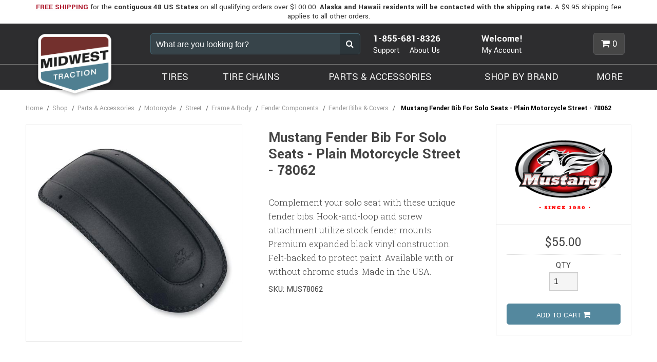

--- FILE ---
content_type: text/html; charset=utf-8
request_url: https://www.midwesttraction.com/store/c1698/fender-bibs-covers/p23420/mustang-fender-bib-for-solo-seats--plain-motorcycle-street--78062/
body_size: 50825
content:

<!DOCTYPE html>
<html lang="en">
<head id="ctl00_ctl00_Head1"><meta charset="UTF-8" /><meta name="viewport" content="width=device-width, initial-scale=1.0" /><title>
	Mustang Fender Bib For Solo Seats - Plain Motorcycle Street - 78062
</title><meta name="Description" content="Head1" /><meta id="ctl00_ctl00_metaFacebookImage" property="og:image" content="https://www.crtdealer.com/images/sm/96A16FD8E6856EBE706CC41C02D6D5DA.jpg" /><link id="ctl00_ctl00_canonicalLink" rel="canonical" href="https://www.midwesttraction.com/store/c1698/fender-bibs-covers/p23420/mustang-fender-bib-for-solo-seats--plain-motorcycle-street--78062/" /><link rel="apple-touch-icon" sizes="180x180" href="/images/favicons/apple-touch-icon.png" /><link rel="icon" type="image/png" href="/images/favicons/favicon-32x32.png" sizes="32x32" /><link rel="icon" type="image/png" href="/images/favicons/favicon-16x16.png" sizes="16x16" /><link rel="manifest" href="/images/favicons/manifest.json" /><link rel="mask-icon" href="/images/favicons/safari-pinned-tab.svg" color="#73302d" /><link rel="shortcut icon" href="/images/favicons/favicon.ico" /><meta name="msapplication-config" content="/images/favicons/browserconfig.xml" /><meta name="theme-color" content="#ffffff" /><meta name="google-site-verification" content="qjv7ZNoWmB6M0A1cb2TJmTlUSNckQBtIPSKz47Qw65s" /><link href="/styles.css" rel="stylesheet" /><link rel="stylesheet" href="https://fonts.googleapis.com/css?family=Roboto+Slab:300,400,700|Yantramanav:400,500,700" /><script src="//ajax.googleapis.com/ajax/libs/jquery/3.6.0/jquery.min.js"></script>
<script>(window.jQuery)||document.write('<script src="/bundles/jquery"><\/script>');</script>

    
    <script type="text/javascript" src="/store/js/AddToCart.js"></script>
    <!--
<PageMap>
<DataObject type="item">
<Attribute name="item_name" value="Mustang Fender Bib For Solo Seats - Plain Motorcycle Street - 78062"/>
<Attribute name="price" value="55"/>
<Attribute name="category" value="Fender Bibs &amp; Covers"/>
</DataObject>
</PageMap>
-->


    <script type="text/javascript">
        function do_search() {
            document.location = "/search-results/?addsearch=" + document.getElementById("q").value;
            return false;
        }
    </script>
    <script>
        $(document).ready(function () {
            //show message if user has cookies disabled
            if (navigator.cookieEnabled == false) {
                toastr.options = {
                    timeOut: 0,
                    extendedTimeOut: 0,
                    tapToDismiss: false
                };
                toastr.error('Cookies are not enabled. You will not be able to add parts to your cart and checkout unless these are enabled. To purchase items, please enable cookies. For help with enabling cookies, click <a href="https://www.whatismybrowser.com/guides/how-to-enable-cookies/" target="_blank">here</a>.');
            }
            $('.login_links').delay(500).slideDown(300);
        });
	</script>
    <script type="text/javascript">
        jQuery(function ($) {
            if (/chrom(e|ium)/.test(navigator.userAgent.toLowerCase())) {
                $('body').css('opacity', '1.0')
            }
        })
    </script>
    <!--Add heat-mapping script provided via MWT-->
    <script type='text/javascript'>
        window.__lo_site_id = 155576;
        (function() {
            var wa = document.createElement('script'); wa.type = 'text/javascript'; wa.async = true;
            wa.src = 'https://d10lpsik1i8c69.cloudfront.net/w.js';
            var s = document.getElementsByTagName('script')[0]; s.parentNode.insertBefore(wa, s);
        })();
    </script>
<meta property="og:image" content="http://www.midwesttraction.comhttps://www.crtdealer.com/images/sm/96A16FD8E6856EBE706CC41C02D6D5DA.jpg" /></head>
<body>
    <script>
    
    </script>
    
	<!-- Google Tag Manager -->
    <noscript><iframe src="//www.googletagmanager.com/ns.html?id=GTM-KP3JKQL"
    height="0" width="0" style="display:none;visibility:hidden"></iframe></noscript>
    <script>(function (w, d, s, l, i) {
    w[l] = w[l] || []; w[l].push({
        'gtm.start':
        new Date().getTime(), event: 'gtm.js'
    }); var f = d.getElementsByTagName(s)[0],
    j = d.createElement(s), dl = l != 'dataLayer' ? '&l=' + l : ''; j.async = true; j.src =
    '//www.googletagmanager.com/gtm.js?id=' + i + dl; f.parentNode.insertBefore(j, f);
})(window, document, 'script', 'dataLayer', 'GTM-KP3JKQL');</script>
    <!-- End Google Tag Manager -->
    

    <form method="post" action="./" onsubmit="javascript:return WebForm_OnSubmit();" id="aspnetForm" enctype="multipart/form-data">
<div class="aspNetHidden">
<input type="hidden" name="__EVENTTARGET" id="__EVENTTARGET" value="" />
<input type="hidden" name="__EVENTARGUMENT" id="__EVENTARGUMENT" value="" />
<input type="hidden" name="__VIEWSTATE" id="__VIEWSTATE" value="/[base64]/ICcmbD0nICsgbCA6ICcnOyBqLmFzeW5jID0gdHJ1ZTsgai5zcmMgPQ0KICAgICcvL3d3dy5nb29nbGV0YWdtYW5hZ2VyLmNvbS9ndG0uanM/[base64]/////[base64]/////[base64]/////[base64]////8PZAIEDxUBAGQCAw9kFghmDxUCEy9zdG9yZS9zaG9wYnlicmFuZC8NU0hPUCBCWSBCUkFORGQCAQ8WAh8CaBYCZg9kFgZmDxUCGC9zdG9yZS9jMC9zaG9wLWJ5LWJyYW5kLw1TSE9QIEJZIEJSQU5EZAIBD2QWAgIBDxYCHwUC/////w9kAgMPZBYCAgEPFgIfBQL/////[base64]/[base64]/////[base64]/[base64]/0hVJhHCbrbnWwXlP3E2udjS+dssi6Dupav9kMTf" />
</div>

<script type="text/javascript">
//<![CDATA[
var theForm = document.forms['aspnetForm'];
if (!theForm) {
    theForm = document.aspnetForm;
}
function __doPostBack(eventTarget, eventArgument) {
    if (!theForm.onsubmit || (theForm.onsubmit() != false)) {
        theForm.__EVENTTARGET.value = eventTarget;
        theForm.__EVENTARGUMENT.value = eventArgument;
        theForm.submit();
    }
}
//]]>
</script>


<script src="https://ajax.aspnetcdn.com/ajax/4.6/1/WebForms.js" type="text/javascript"></script>
<script type="text/javascript">
//<![CDATA[
window.WebForm_PostBackOptions||document.write('<script type="text/javascript" src="/WebResource.axd?d=sys34NKK37ceK8tU4RUv5-tF3bxcguCq_9EGOWfrOf_B-waKm0awQJuA2lxmr4izr7SCWwQHb9h5F3o9YmkVH5e7FJEZ6ib4KzYp6NG82Tw1&amp;t=638942030805310136"><\/script>');//]]>
</script>



<script src="https://ajax.aspnetcdn.com/ajax/4.6/1/WebUIValidation.js" type="text/javascript"></script>
<script src="https://ajax.aspnetcdn.com/ajax/4.6/1/MicrosoftAjax.js" type="text/javascript"></script>
<script type="text/javascript">
//<![CDATA[
(window.Sys && Sys._Application && Sys.Observer)||document.write('<script type="text/javascript" src="/ScriptResource.axd?d=pbtwcKzMlJ5y5wuXMievMl1jTOw0gYhaqw3hCs7NQxOo67oCyO4-anPmmaThIqb2EzTUnqsBjjWIt7M-j9f6oLYnmJ20kJALf4YIVkRS3v9QTsnbZY4Im-zKhV1NIGKNxFtHMmY7W3FRsHgz06QPzBGSMrP3sD2Xp-Gm4XyUMSY1&t=32e5dfca"><\/script>');//]]>
</script>

<script src="https://ajax.aspnetcdn.com/ajax/4.6/1/MicrosoftAjaxWebForms.js" type="text/javascript"></script>
<script type="text/javascript">
//<![CDATA[
(window.Sys && Sys.WebForms)||document.write('<script type="text/javascript" src="/ScriptResource.axd?d=Ur5BpYNvyiwnzwb7yCxf1AP28EUoLGqRvWHXpdaABllS1ZJ0xu2wt64y9MUrT0NYQy_noCEI6sM_1txqhmkJ6KSUIzdXhl63hbFf8XV6S_s4T_1zpTz3d8ibWSNuVbxtVeg9PTDSFkmtFvd2fDFQKRBH_B1PO-9JSxPkYwK3oHzXpN7HqSZnxyxAKmNTYe7z0&t=32e5dfca"><\/script>');function WebForm_OnSubmit() {
if (typeof(ValidatorOnSubmit) == "function" && ValidatorOnSubmit() == false) return false;
return true;
}
//]]>
</script>

<div class="aspNetHidden">

	<input type="hidden" name="__VIEWSTATEGENERATOR" id="__VIEWSTATEGENERATOR" value="AA4B5E27" />
	<input type="hidden" name="__EVENTVALIDATION" id="__EVENTVALIDATION" value="/wEdAAl1sSLqvM1ZFnhD/9CIu/x84yNPuo6aqXQrI2RivCrgoyU0jitRKX8BqUVguI9rmPEdXJoU9Fe8Ki8vwmNfujZIYsI7h7rt8LdyjZ6lXRvmRJr5GGmgMTiiLrZ+/AcNlMc+g17jILwGhcKfT8kPHHBceJYuLKWn1DGxTd9MUKzKYSBayWFqPUcGzpl0faIwf+VPcdnW9dZiKDcbh4HYImsjDT0fH3m3MXeW7O6R9trToQ==" />
</div>
			<a class="visuallyhidden" href="#end_menu">Skip to main content</a>
        
<div class="nav_overlay">
    <h4>MENU</h4>
    <a href="javascript:void(0);" class="nav_overlay_close"><i class="fa fa-times-circle"></i> <span class="visuallyhidden">Close Menu</span></a>
    <ul>
        <li><a href="/">HOME</a></li>
        
                <li><a href="javascript:void(0)">TIRES</a>
                    <ul>
                        
                                <li><a href="/tires/atv-utv/">ATV - UTV</a></li>
                            
                                <li><a href="/store/c2422/bicycle/">Bicycle</a></li>
                            
                                <li><a href="/tires/golf-cart/">Golf Cart</a></li>
                            
                                <li><a href="/tires/industrial-ag/">Industrial - Ag</a></li>
                            
                                <li><a href="/tires/lawn-garden/">Lawn & Garden</a></li>
                            
                                <li><a href="/store/c2630/lawn-garden-turf-tires/">LAWN & GARDEN/TURF TIRES</a></li>
                            
                                <li><a href="/tires/motorcycle/">Motorcycle</a></li>
                            
                                <li><a href="/tires/non-marking/">Non-Marking</a></li>
                            
                                <li><a href="/tires/scooter-moped/">Scooter - Moped</a></li>
                            
                                <li><a href="/tires/specialty-hard-to-find/">Specialty & Hard To Find</a></li>
                            
                                <li><a href="/tires/trailer/">Trailer</a></li>
                            
                    </ul>
                </li>
            
                <li><a href="javascript:void(0)">TIRE CHAINS</a>
                    <ul>
                        
                                <li><a href="/tire-chains/atv-utv/">ATV - UTV</a></li>
                            
                                <li><a href="/store/c2137/chain-accessories/">Chain Accessories</a></li>
                            
                                <li><a href="/store/c1580/chain-adjusters/">Chain Adjusters</a></li>
                            
                                <li><a href="/store/c1777/forestry/">Forestry</a></li>
                            
                                <li><a href="/tire-chains/forklift/">Forklift</a></li>
                            
                                <li><a href="/tire-chains/grader/">Grader</a></li>
                            
                                <li><a href="/tire-chains/lawn-tractor/">Lawn Tractor</a></li>
                            
                                <li><a href="/tire-chains/passenger-vehicles/">Passenger Vehicle</a></li>
                            
                                <li><a href="/store/c2173/replacement-parts/">Replacement Parts</a></li>
                            
                                <li><a href="/tire-chains/skid-loader/">Skid Loader</a></li>
                            
                                <li><a href="/tire-chains/snow-blower/">Snow Blower</a></li>
                            
                                <li><a href="/tire-chains/tractor/">Tractor</a></li>
                            
                                <li><a href="/tire-chains/truck/">Truck</a></li>
                            
                    </ul>
                </li>
            
                <li><a href="javascript:void(0)">PARTS &amp; ACCESSORIES</a>
                    <ul>
                        
                                <li><a href="/store/c39/atv-utv/">ATV - UTV</a></li>
                            
                                <li><a href="/store/c33/motorcycle/">Motorcycle</a></li>
                            
                    </ul>
                </li>
            
                <li><a href="javascript:void(0)">MORE</a>
                    <ul>
                        
                                <li><a href="/store/c83/outlet/">Outlet</a></li>
                            
                                <li><a href="/store/c55/workshop/">Workshop</a></li>
                            
                    </ul>
                </li>
            
        <li><a href="/store/shopbybrand/">SHOP BY BRAND</a></li>
         <li><a href="/about-us/">ABOUT US</a></li>
        <li><a href="/customer-support/">CUSTOMER SUPPORT</a></li>
        <li><a href="/resource-center/">RESOURCE CENTER</a></li>
        <li><a href="/customer-support/email-support/">CONTACT US</a></li>
    </ul>
</div>

        <div class="site_wrapper">
            
            <ul class="login_links" style="display: block; display: none; position: fixed; top: 0; right: 0; margin: 0; padding: 4px; list-style: none; font-size: 12px;" data-addsearch="exclude">
                <li id="liDashboardAdminLink" style="float: right; margin-left: .5em; display: none;">
                    <a id="ctl00_ctl00_aAdminLink" style="display: block; line-height: 1; padding: .333em .5em; text-decoration: none; background-color: #888; background: rgba(0,0,0,.5); border: 1px solid #666; -moz-border-radius: 4px; border-radius: 4px; color: #FFF;">Dashboard</a></li>
                <li id="liEditPageAdminLink" style="float: right; margin-left: .5em; display: none;">
                    <a id="ctl00_ctl00_aEditPageAdminLink" style="display: block; line-height: 1; padding: .333em .5em; text-decoration: none; background-color: #888; background: rgba(0,0,0,.5); border: 1px solid #666; -moz-border-radius: 4px; border-radius: 4px; color: #FFF;"></a></li>
                <li><a id="ctl00_ctl00_btnDataMigrate" href="javascript:__doPostBack(&#39;ctl00$ctl00$btnDataMigrate&#39;,&#39;&#39;)">Run DbUp</a></li>
            </ul>
            <script type="text/javascript">
//<![CDATA[
Sys.WebForms.PageRequestManager._initialize('ctl00$ctl00$ScriptManager2', 'aspnetForm', ['tctl00$ctl00$spuShoppingCartWidget$upCartItems',''], ['ctl00$ctl00$ScriptManager2','','ctl00$ctl00$spuShoppingCartWidget$btnCartView',''], [], 90, 'ctl00$ctl00');
//]]>
</script>
<input type="hidden" name="ctl00$ctl00$ScriptManager2" id="ctl00_ctl00_ScriptManager2" />
<script type="text/javascript">
//<![CDATA[
Sys.Application.setServerId("ctl00_ctl00_ScriptManager2", "ctl00$ctl00$ScriptManager2");
Sys.Application._enableHistoryInScriptManager();
//]]>
</script>


            <div class="site-overlay"></div>

            <div class="site_alert"><div class="wrapper"><p><a href="/customer-support/shipping-policy/"><strong><span class="text_primary">FREE SHIPPING</span></strong></a>&nbsp;for the <strong>contiguous 48 US States</strong> on all qualifying orders over $100.00. <strong>Alaska and Hawaii residents will be contacted with the shipping rate.</strong> A $9.95 shipping fee applies to all other orders.</p></div></div>

            <header class="site_header clearfix">
                <div class="wrapper">
                    <a href="/" class="logo"><span class="visuallyhidden">Midwest Traction</span></a>
                    <div class="support_header">
                        <p><a href="tel:18556818326"><strong>1-855-681-8326</strong></a></p>
                        <ul>
                            <li><a href="/customer-support/">Support</a></li>
                            <li><a href="/about-us/">About Us</a></li>
                        </ul>
                    </div>
                    <div class="login_header">
                        
                        <p><strong><span>Welcome!</span></strong></p>
                        
                        <ul class="account_box clearfix">
                            <li class="popover_parent my_account">
                                <a href="javascript:void(0);">My Account<span class="caret" aria-hidden="true"></span></a>
                                <ul class="popover popover_left">
                                    
                                    <li><a href="/store/login/?ReturnUrl=/store/c1698/fender-bibs-covers/p23420/mustang-fender-bib-for-solo-seats--plain-motorcycle-street--78062/">Login</a></li>
                                </ul>
                            </li>
                        </ul>
                    </div>
                    <ul class="header_btns">
                        <li class="popover_parent cart_preview">
                            <a id="ctl00_ctl00_spuShoppingCartWidget_btnCartView" class="cart_counter" href="javascript:__doPostBack(&#39;ctl00$ctl00$spuShoppingCartWidget$btnCartView&#39;,&#39;&#39;)">
    <i class="fa fa-shopping-cart" aria-hidden="true"></i><span class="spn_cart_counter">0</span>
</a>
<div class="popover popover_right">
    <div id="ctl00_ctl00_spuShoppingCartWidget_upCartItems">
	
            
            
                <p class="subtotal" style="text-align:center;">Your cart is empty</p>
            
        
</div>
</div>
                        </li>
                    </ul>

                    <div id="ctl00_ctl00_pnlButton" onkeypress="javascript:return WebForm_FireDefaultButton(event, &#39;btnSearch&#39;)">
	
                        <fieldset id="Fieldset1" class="site_search">
                            <label for="q" class="visuallyhidden">What are you looking for?</label>
                            <input type="text" name="q" id="q" value="" placeholder="What are you looking for?" />
                            <a onclick="return do_search();" id="btnSearch" href="javascript:__doPostBack(&#39;ctl00$ctl00$btnSearch&#39;,&#39;&#39;)"></a>
                        </fieldset>
                    
</div>


                </div>

            </header>
            <!--/header-->
            
<nav class="nav_primary clearfix">
    <div class="wrapper">
        <a href="javascript:void(0);" class="nav_primary_btn"><span><span></span><span></span><span></span></span><span>SHOP
                        <div>PRODUCTS</div>
        </span></a>
        <div class="nav_full">
            <ul class="parent">
                
                        <li class="drop_mega"><a href="/tires/">TIRES<span class="caret"></span></a>
                            <ul>
                                <li>
                                    <div class="clearfix">
                                        <div id="ctl00_ctl00_spuMegaMenu_rptTopLevelCategories_ctl00_pnlFirstGroup" class="first group_1of2">
	
                                                <h3><a href="/tires/">TIRES</a></h3>
                                                <div class="clearfix">
                                                    <div id="ctl00_ctl00_spuMegaMenu_rptTopLevelCategories_ctl00_pnlCategories" class="first group_1of2">
		
                                                        <h4>BY CATEGORY</h4>
                                                        <div class="scroll_list">
                                                            <ul>
                                                                
                                                                        <li><a href="/tires/atv-utv/">ATV - UTV</a></li>
                                                                    
                                                                        <li><a href="/tires/golf-cart/">Golf Cart</a></li>
                                                                    
                                                                        <li><a href="/tires/industrial-ag/">Industrial - Ag</a></li>
                                                                    
                                                                        <li><a href="/tires/lawn-garden/">Lawn & Garden</a></li>
                                                                    
                                                                        <li><a href="/tires/motorcycle/">Motorcycle</a></li>
                                                                    
                                                                        <li><a href="/tires/non-marking/">Non-Marking</a></li>
                                                                    
                                                                        <li><a href="/tires/scooter-moped/">Scooter - Moped</a></li>
                                                                    
                                                                        <li><a href="/tires/specialty-hard-to-find/">Specialty & Hard To Find</a></li>
                                                                    
                                                                        <li><a href="/tires/trailer/">Trailer</a></li>
                                                                    
                                                            </ul>
                                                        </div>
                                                    
	</div>
                                                    <div id="ctl00_ctl00_spuMegaMenu_rptTopLevelCategories_ctl00_pnlManufacturers" class="last group_1of2">
		
                                                        <h4>BY BRAND</h4>
                                                        <div class="scroll_list">
                                                            <ul>
                                                                
                                                                        <li><a href="/store/b294/airloc/c5/tires/">AIRLOC</a></li>
                                                                    
                                                                        <li><a href="/store/b283/amerityre/c5/tires/">AMERITYRE</a></li>
                                                                    
                                                                        <li><a href="/store/b14/ams/c5/tires/">AMS</a></li>
                                                                    
                                                                        <li><a href="/store/b395/atturo/c5/tires/">ATTURO</a></li>
                                                                    
                                                                        <li><a href="/store/b38/avon/c5/tires/">AVON</a></li>
                                                                    
                                                                        <li><a href="/store/b327/bf-goodrich/c5/tires/">BF GOODRICH</a></li>
                                                                    
                                                                        <li><a href="/store/b46/bikemaster/c5/tires/">BIKEMASTER</a></li>
                                                                    
                                                                        <li><a href="/store/b80/bkt/c5/tires/">BKT</a></li>
                                                                    
                                                                        <li><a href="/store/b2/bridgestone/c5/tires/">BRIDGESTONE</a></li>
                                                                    
                                                                        <li><a href="/store/b408/broad-peak/c5/tires/">BROAD PEAK</a></li>
                                                                    
                                                                        <li><a href="/store/b412/carlisle/c5/tires/">CARLISLE</a></li>
                                                                    
                                                                        <li><a href="/store/b21/cheng-shin/c5/tires/">CHENG SHIN</a></li>
                                                                    
                                                                        <li><a href="/store/b8/continental/c5/tires/">CONTINENTAL</a></li>
                                                                    
                                                                        <li><a href="/store/b112/cst/c5/tires/">CST</a></li>
                                                                    
                                                                        <li><a href="/store/b73/deestone/c5/tires/">DEESTONE</a></li>
                                                                    
                                                                        <li><a href="/store/b352/dragonfire/c5/tires/">DRAGONFIRE</a></li>
                                                                    
                                                                        <li><a href="/store/b50/dunlop/c5/tires/">DUNLOP</a></li>
                                                                    
                                                                        <li><a href="/store/b17/duro/c5/tires/">DURO</a></li>
                                                                    
                                                                        <li><a href="/store/b367/efx-tires/c5/tires/">EFX TIRES</a></li>
                                                                    
                                                                        <li><a href="/store/b67/excel/c5/tires/">EXCEL</a></li>
                                                                    
                                                                        <li><a href="/store/b409/federal/c5/tires/">FEDERAL</a></li>
                                                                    
                                                                        <li><a href="/store/b350/firestone/c5/tires/">FIRESTONE</a></li>
                                                                    
                                                                        <li><a href="/store/b410/frontline/c5/tires/">FRONTLINE</a></li>
                                                                    
                                                                        <li><a href="/store/b28/galaxy/c5/tires/">GALAXY</a></li>
                                                                    
                                                                        <li><a href="/store/b53/gbc/c5/tires/">GBC</a></li>
                                                                    
                                                                        <li><a href="/store/b399/gladiator/c5/tires/">GLADIATOR</a></li>
                                                                    
                                                                        <li><a href="/store/b389/gmz-race-products/c5/tires/">GMZ RACE PRODUCTS</a></li>
                                                                    
                                                                        <li><a href="/store/b71/goodyear/c5/tires/">GOODYEAR</a></li>
                                                                    
                                                                        <li><a href="/store/b104/heidenau/c5/tires/">HEIDENAU</a></li>
                                                                    
                                                                        <li><a href="/store/b411/hercules/c5/tires/">HERCULES</a></li>
                                                                    
                                                                        <li><a href="/store/b405/high-lifter/c5/tires/">HIGH LIFTER</a></li>
                                                                    
                                                                        <li><a href="/store/b39/innova/c5/tires/">INNOVA</a></li>
                                                                    
                                                                        <li><a href="/store/b42/interco/c5/tires/">INTERCO</a></li>
                                                                    
                                                                        <li><a href="/store/b298/irc-tire/c5/tires/">IRC TIRE</a></li>
                                                                    
                                                                        <li><a href="/store/b26/itp/c5/tires/">ITP</a></li>
                                                                    
                                                                        <li><a href="/store/b319/k9/c5/tires/">K9</a></li>
                                                                    
                                                                        <li><a href="/store/b19/kenda/c5/tires/">KENDA</a></li>
                                                                    
                                                                        <li><a href="/store/b106/lsi/c5/tires/">LSI</a></li>
                                                                    
                                                                        <li><a href="/store/b232/master/c5/tires/">MASTER</a></li>
                                                                    
                                                                        <li><a href="/store/b15/maxxis/c5/tires/">MAXXIS</a></li>
                                                                    
                                                                        <li><a href="/store/b5/metzeler/c5/tires/">METZELER</a></li>
                                                                    
                                                                        <li><a href="/store/b4/michelin/c5/tires/">MICHELIN</a></li>
                                                                    
                                                                        <li><a href="/store/b57/mitas/c5/tires/">MITAS</a></li>
                                                                    
                                                                        <li><a href="/store/b10/moose/c5/tires/">MOOSE</a></li>
                                                                    
                                                                        <li><a href="/store/b349/msr-hard-parts/c5/tires/">MSR HARD PARTS</a></li>
                                                                    
                                                                        <li><a href="/store/b348/nanco/c5/tires/">NANCO</a></li>
                                                                    
                                                                        <li><a href="/store/b300/nivel/c5/tires/">NIVEL</a></li>
                                                                    
                                                                        <li><a href="/store/b58/otr/c5/tires/">OTR</a></li>
                                                                    
                                                                        <li><a href="/store/b416/parts-unlimited/c5/tires/">PARTS UNLIMITED</a></li>
                                                                    
                                                                        <li><a href="/store/b12/pirelli/c5/tires/">PIRELLI</a></li>
                                                                    
                                                                        <li><a href="/store/b45/quadboss/c5/tires/">QUADBOSS</a></li>
                                                                    
                                                                        <li><a href="/store/b415/raceline-atv-wheels/c5/tires/">RACELINE ATV WHEELS</a></li>
                                                                    
                                                                        <li><a href="/store/b299/rubber-master/c5/tires/">RUBBER MASTER</a></li>
                                                                    
                                                                        <li><a href="/store/b86/sedona/c5/tires/">SEDONA</a></li>
                                                                    
                                                                        <li><a href="/store/b89/shinko/c5/tires/">SHINKO</a></li>
                                                                    
                                                                        <li><a href="/store/b100/specialty-tires-of-america/c5/tires/">SPECIALTY TIRES OF AMERICA</a></li>
                                                                    
                                                                        <li><a href="/store/b317/stat-offroad/c5/tires/">STAT OFFROAD</a></li>
                                                                    
                                                                        <li><a href="/store/b3/sti/c5/tires/">STI</a></li>
                                                                    
                                                                        <li><a href="/store/b41/super-grip/c5/tires/">SUPER GRIP</a></li>
                                                                    
                                                                        <li><a href="/store/b92/superatv/c5/tires/">SUPERATV</a></li>
                                                                    
                                                                        <li><a href="/store/b390/system-3/c5/tires/">SYSTEM 3</a></li>
                                                                    
                                                                        <li><a href="/store/b64/titan/c5/tires/">TITAN</a></li>
                                                                    
                                                                        <li><a href="/store/b54/vee-rubber/c5/tires/">VEE RUBBER</a></li>
                                                                    
                                                                        <li><a href="/store/b49/vision-wheel/c5/tires/">VISION WHEEL</a></li>
                                                                    
                                                                        <li><a href="/store/b324/wolfpack/c5/tires/">WOLFPACK</a></li>
                                                                    
                                                            </ul>
                                                        </div>
                                                    
	</div>
                                                </div>
                                            
</div><div id="ctl00_ctl00_spuMegaMenu_rptTopLevelCategories_ctl00_pnlSecondGroup" class="last group_1of2">
	
                                                <section class="section_background_img" style="padding:0px 20px;background-image:url(/webres/Image/mega-menu/tires-mega.jpg)">
<h4 style="color: #fff; font-size: 1.5em; font-weight: bolder; padding-top:55px; text-shadow: 2px 2px 2px rgba(0,0,0,.35);">Specialty tires in stock now</h4>

<p style="color: #6F3C3A; font-size: 1.1em">An unrivaled selection of<br />
name brand specialty tires<br />
in stock for all of your machines.</p>

<p style="padding-bottom:175px;"><a href="/store/c5/tires/"><span class="btn">Shop Now</span></a></p>
</section>
                                            
</div>
                                        
                                    </div>
                                    
                                </li>
                            </ul>
                        </li>
                    
                        <li class="drop_mega"><a href="/tire-chains/">TIRE CHAINS<span class="caret"></span></a>
                            <ul>
                                <li>
                                    <div class="clearfix">
                                        <div id="ctl00_ctl00_spuMegaMenu_rptTopLevelCategories_ctl01_pnlFirstGroup" class="first group_1of4">
	
                                                <h3><a href="/tire-chains/">TIRE CHAINS</a></h3>
                                                <div class="clearfix">
                                                    <div id="ctl00_ctl00_spuMegaMenu_rptTopLevelCategories_ctl01_pnlCategories">
		
                                                        <h4>BY CATEGORY</h4>
                                                        <div class="scroll_list">
                                                            <ul>
                                                                
                                                                        <li><a href="/tire-chains/atv-utv/">ATV - UTV</a></li>
                                                                    
                                                                        <li><a href="/store/c2137/chain-accessories/">Chain Accessories</a></li>
                                                                    
                                                                        <li><a href="/store/c1580/chain-adjusters/">Chain Adjusters</a></li>
                                                                    
                                                                        <li><a href="/store/c1777/forestry/">Forestry</a></li>
                                                                    
                                                                        <li><a href="/tire-chains/forklift/">Forklift</a></li>
                                                                    
                                                                        <li><a href="/tire-chains/grader/">Grader</a></li>
                                                                    
                                                                        <li><a href="/tire-chains/lawn-tractor/">Lawn Tractor</a></li>
                                                                    
                                                                        <li><a href="/tire-chains/passenger-vehicles/">Passenger Vehicle</a></li>
                                                                    
                                                                        <li><a href="/store/c2173/replacement-parts/">Replacement Parts</a></li>
                                                                    
                                                                        <li><a href="/tire-chains/skid-loader/">Skid Loader</a></li>
                                                                    
                                                                        <li><a href="/tire-chains/snow-blower/">Snow Blower</a></li>
                                                                    
                                                                        <li><a href="/tire-chains/tractor/">Tractor</a></li>
                                                                    
                                                                        <li><a href="/tire-chains/truck/">Truck</a></li>
                                                                    
                                                            </ul>
                                                        </div>
                                                    
	</div>
                                                    
                                                </div>
                                            
</div><div id="ctl00_ctl00_spuMegaMenu_rptTopLevelCategories_ctl01_pnlSecondGroup" class="last group_3of4">
	
                                                <div class="group structure clearfix">
<div class="first group_1of2">
<div class="first group_1of2"><a href="/tire-chains/truck/"><img alt="Truck Tire Chains" src="/webres/Image/mega-menu/truck-tire-chains.jpeg" /></a>
<p><a href="/tire-chains/truck/">Truck Tire Chains</a></p>
</div>

<div class="last group_1of2"><a href="/tire-chains/tractor/"><img alt="Tractor Tire Chains" src="/webres/Image/mega-menu/tractor-tire-chains.jpg" /></a>

<p><a href="/tire-chains/tractor/">Tractor Tire Chains</a></p>
</div>

<div class="first group_1of2"><a href="/tire-chains/passenger-vehicles/"><img alt="Tire Chains" src="/webres/Image/mega-menu/passenger-vehicle-tire-chains.jpg" /></a>

<p><a href="/tire-chains/passenger-vehicles/">Passenger Vehicle Tire Chains</a></p>
</div>

<div class="last group_1of2"><a href="/tire-chains/forklift/"><img alt="Forklift Tire Chains" src="/webres/Image/mega-menu/forklift-tire-chains.jpg" /></a>

<p><a href="/tire-chains/forklift/">Forklift Tire Chain</a></p>

<p></p>

<p></p>

<p></p>
</div>
</div>

<div class="last group_1of2">
<section class="section_background_img" style="padding:10px 20px;background-image:url(/webres/Image/Do%20You%20Know%20Your%20Chain%20Laws_.png);height=" width="300px">&nbsp;
<p></p>

<h1>Do You Know Your Chain Laws?</h1>

<p></p>

<p></p>

<p></p>

<p>Penalties for not having chains when you need them can be expensive.</p>

<p></p>

<p></p>

<p>We&#39;ll help you avoid fines. Check out our Chain Laws by State for information on when and where tire chains are required.</p>

<p></p>

<p><a href="/tire-chains/tire-chain-laws-by-state/"><span class="btn">Learn Here </span></a></p>
</section>
</div>
</div>
                                            
</div>
                                        
                                    </div>
                                    
                                </li>
                            </ul>
                        </li>
                    
                        <li class="drop_mega"><a href="/parts-accessories/">PARTS & ACCESSORIES<span class="caret"></span></a>
                            <ul>
                                <li>
                                    <div class="clearfix">
                                        <div id="ctl00_ctl00_spuMegaMenu_rptTopLevelCategories_ctl02_pnlFirstGroup" class="first group_1of2">
	
                                                <h3><a href="/parts-accessories/">POWERSPORTS PARTS & ACCESSORIES</a></h3>
                                                <div class="clearfix">
                                                    <div id="ctl00_ctl00_spuMegaMenu_rptTopLevelCategories_ctl02_pnlCategories" class="first group_1of2">
		
                                                        <h4>BY CATEGORY</h4>
                                                        <div class="scroll_list">
                                                            <ul>
                                                                
                                                                        <li><a href="/store/c39/atv-utv/">ATV - UTV</a></li>
                                                                    
                                                                        <li><a href="/store/c33/motorcycle/">Motorcycle</a></li>
                                                                    
                                                            </ul>
                                                        </div>
                                                    
	</div>
                                                    <div id="ctl00_ctl00_spuMegaMenu_rptTopLevelCategories_ctl02_pnlManufacturers" class="last group_1of2">
		
                                                        <h4>BY BRAND</h4>
                                                        <div class="scroll_list">
                                                            <ul>
                                                                
                                                                        <li><a href="/store/b303/accel/c32/parts-accessories/">ACCEL</a></li>
                                                                    
                                                                        <li><a href="/store/b325/american-prime/c32/parts-accessories/">AMERICAN PRIME</a></li>
                                                                    
                                                                        <li><a href="/store/b125/andrews/c32/parts-accessories/">ANDREWS</a></li>
                                                                    
                                                                        <li><a href="/store/b343/athena/c32/parts-accessories/">ATHENA</a></li>
                                                                    
                                                                        <li><a href="/store/b75/atv-tek/c32/parts-accessories/">ATV TEK</a></li>
                                                                    
                                                                        <li><a href="/store/b129/badlands-mc-products/c32/parts-accessories/">BADLANDS M/C PRODUCTS</a></li>
                                                                    
                                                                        <li><a href="/store/b403/barnett-performance-products/c32/parts-accessories/">BARNETT PERFORMANCE PRODUCTS</a></li>
                                                                    
                                                                        <li><a href="/store/b394/big-gun/c32/parts-accessories/">BIG GUN</a></li>
                                                                    
                                                                        <li><a href="/store/b337/bikeman-performance/c32/parts-accessories/">BIKEMAN PERFORMANCE</a></li>
                                                                    
                                                                        <li><a href="/store/b402/bmc-air-filters/c32/parts-accessories/">BMC AIR FILTERS</a></li>
                                                                    
                                                                        <li><a href="/store/b323/bulletpruf/c32/parts-accessories/">BULLETPRUF</a></li>
                                                                    
                                                                        <li><a href="/store/b326/burly/c32/parts-accessories/">BURLY</a></li>
                                                                    
                                                                        <li><a href="/store/b136/carlson-customs/c32/parts-accessories/">CARLSON CUSTOMS</a></li>
                                                                    
                                                                        <li><a href="/store/b355/cateye-customs/c32/parts-accessories/">CATEYE CUSTOMS</a></li>
                                                                    
                                                                        <li><a href="/store/b60/classic-accessories/c32/parts-accessories/">CLASSIC ACCESSORIES</a></li>
                                                                    
                                                                        <li><a href="/store/b205/cobra/c32/parts-accessories/">COBRA</a></li>
                                                                    
                                                                        <li><a href="/store/b304/cometic-gasket/c32/parts-accessories/">COMETIC GASKET</a></li>
                                                                    
                                                                        <li><a href="/store/b138/compu-fire/c32/parts-accessories/">COMPU-FIRE</a></li>
                                                                    
                                                                        <li><a href="/store/b361/cyclesmiths/c32/parts-accessories/">CYCLESMITHS</a></li>
                                                                    
                                                                        <li><a href="/store/b145/cylinder-works/c32/parts-accessories/">CYLINDER WORKS</a></li>
                                                                    
                                                                        <li><a href="/store/b328/cyron/c32/parts-accessories/">CYRON</a></li>
                                                                    
                                                                        <li><a href="/store/b362/dakota-digital/c32/parts-accessories/">DAKOTA DIGITAL</a></li>
                                                                    
                                                                        <li><a href="/store/b148/daytona-twin-tec/c32/parts-accessories/">DAYTONA TWIN TEC</a></li>
                                                                    
                                                                        <li><a href="/store/b393/dirtbag-brands/c32/parts-accessories/">DIRTBAG BRANDS</a></li>
                                                                    
                                                                        <li><a href="/store/b96/dynatek/c32/parts-accessories/">DYNATEK</a></li>
                                                                    
                                                                        <li><a href="/store/b338/dynojet-research/c32/parts-accessories/">DYNOJET RESEARCH</a></li>
                                                                    
                                                                        <li><a href="/store/b155/feuling/c32/parts-accessories/">FEULING</a></li>
                                                                    
                                                                        <li><a href="/store/b407/fmf-racing/c32/parts-accessories/">FMF RACING</a></li>
                                                                    
                                                                        <li><a href="/store/b156/fuel-star/c32/parts-accessories/">FUEL STAR</a></li>
                                                                    
                                                                        <li><a href="/store/b370/goldammer-cycle-works/c32/parts-accessories/">GOLDAMMER CYCLE WORKS</a></li>
                                                                    
                                                                        <li><a href="/store/b314/great-day/c32/parts-accessories/">GREAT DAY</a></li>
                                                                    
                                                                        <li><a href="/store/b372/hawg-halters-inc/c32/parts-accessories/">HAWG HALTERS INC.</a></li>
                                                                    
                                                                        <li><a href="/store/b401/hinson-racing/c32/parts-accessories/">HINSON RACING</a></li>
                                                                    
                                                                        <li><a href="/store/b69/hopnel/c32/parts-accessories/">HOPNEL</a></li>
                                                                    
                                                                        <li><a href="/store/b159/hot-cams/c32/parts-accessories/">HOT CAMS</a></li>
                                                                    
                                                                        <li><a href="/store/b161/hot-rods/c32/parts-accessories/">HOT RODS</a></li>
                                                                    
                                                                        <li><a href="/store/b284/je-pistons/c32/parts-accessories/">JE PISTONS</a></li>
                                                                    
                                                                        <li><a href="/store/b329/jensen/c32/parts-accessories/">JENSEN</a></li>
                                                                    
                                                                        <li><a href="/store/b163/jims/c32/parts-accessories/">JIMS</a></li>
                                                                    
                                                                        <li><a href="/store/b315/joker-machine/c32/parts-accessories/">JOKER MACHINE</a></li>
                                                                    
                                                                        <li><a href="/store/b341/kimpex/c32/parts-accessories/">KIMPEX</a></li>
                                                                    
                                                                        <li><a href="/store/b78/kuryakyn/c32/parts-accessories/">KURYAKYN</a></li>
                                                                    
                                                                        <li><a href="/store/b306/mikuni/c32/parts-accessories/">MIKUNI</a></li>
                                                                    
                                                                        <li><a href="/store/b10/moose/c32/parts-accessories/">MOOSE</a></li>
                                                                    
                                                                        <li><a href="/store/b377/motion-pro/c32/parts-accessories/">MOTION PRO</a></li>
                                                                    
                                                                        <li><a href="/store/b44/mustang/c32/parts-accessories/">MUSTANG</a></li>
                                                                    
                                                                        <li><a href="/store/b130/namz/c32/parts-accessories/">NAMZ</a></li>
                                                                    
                                                                        <li><a href="/store/b386/national-cycle/c32/parts-accessories/">NATIONAL CYCLE</a></li>
                                                                    
                                                                        <li><a href="/store/b318/nelson-rigg/c32/parts-accessories/">NELSON RIGG</a></li>
                                                                    
                                                                        <li><a href="/store/b88/open-trail/c32/parts-accessories/">OPEN TRAIL</a></li>
                                                                    
                                                                        <li><a href="/store/b379/pb-choppers/c32/parts-accessories/">PB CHOPPERS</a></li>
                                                                    
                                                                        <li><a href="/store/b184/pivot-works/c32/parts-accessories/">PIVOT WORKS</a></li>
                                                                    
                                                                        <li><a href="/store/b20/pro-pad/c32/parts-accessories/">PRO PAD</a></li>
                                                                    
                                                                        <li><a href="/store/b400/prox-racing-parts/c32/parts-accessories/">PROX RACING PARTS</a></li>
                                                                    
                                                                        <li><a href="/store/b277/puig/c32/parts-accessories/">PUIG</a></li>
                                                                    
                                                                        <li><a href="/store/b45/quadboss/c32/parts-accessories/">QUADBOSS</a></li>
                                                                    
                                                                        <li><a href="/store/b142/rivera-primo/c32/parts-accessories/">RIVERA PRIMO</a></li>
                                                                    
                                                                        <li><a href="/store/b188/ss-cycle/c32/parts-accessories/">S&S CYCLE</a></li>
                                                                    
                                                                        <li><a href="/store/b85/seizmik/c32/parts-accessories/">SEIZMIK</a></li>
                                                                    
                                                                        <li><a href="/store/b133/spyke/c32/parts-accessories/">SPYKE</a></li>
                                                                    
                                                                        <li><a href="/store/b196/vertex/c32/parts-accessories/">VERTEX</a></li>
                                                                    
                                                                        <li><a href="/store/b312/vertically-driven-products/c32/parts-accessories/">VERTICALLY DRIVEN PRODUCTS</a></li>
                                                                    
                                                                        <li><a href="/store/b307/vision-x/c32/parts-accessories/">VISION X</a></li>
                                                                    
                                                                        <li><a href="/store/b65/warn/c32/parts-accessories/">WARN</a></li>
                                                                    
                                                                        <li><a href="/store/b197/wild-1/c32/parts-accessories/">WILD 1</a></li>
                                                                    
                                                                        <li><a href="/store/b32/willie-max/c32/parts-accessories/">WILLIE & MAX</a></li>
                                                                    
                                                                        <li><a href="/store/b237/wiseco-performance-products/c32/parts-accessories/">WISECO PERFORMANCE PRODUCTS</a></li>
                                                                    
                                                                        <li><a href="/store/b309/wolo/c32/parts-accessories/">WOLO</a></li>
                                                                    
                                                                        <li><a href="/store/b335/xdr/c32/parts-accessories/">XDR</a></li>
                                                                    
                                                                        <li><a href="/store/b203/yankee-engineuity/c32/parts-accessories/">YANKEE ENGINEUITY</a></li>
                                                                    
                                                                        <li><a href="/store/b244/yoshimura/c32/parts-accessories/">YOSHIMURA</a></li>
                                                                    
                                                                        <li><a href="/store/b173/yost-performance/c32/parts-accessories/">YOST PERFORMANCE</a></li>
                                                                    
                                                                        <li><a href="/store/b119/yuasa/c32/parts-accessories/">YUASA</a></li>
                                                                    
                                                            </ul>
                                                        </div>
                                                    
	</div>
                                                </div>
                                            
</div><div id="ctl00_ctl00_spuMegaMenu_rptTopLevelCategories_ctl02_pnlSecondGroup" class="last group_1of2">
	
                                                <section class="section_background_img" style="padding:0px 20px;background-image:url(/webres/Image/mega-menu/parts-accessories.jpg)">
<h4 style="color: #fff; font-size: 1.5em; font-weight: bolder; padding-top:295px; text-shadow: 2px 2px 2px rgba(0,0,0,.35);">In stock powersports parts &amp; accessories</h4>

<p style="padding-bottom:20px;"><a href="/store/c32/parts-accessories/"><span class="btn">Shop Now</span></a></p>
</section>
                                            
</div>
                                        
                                    </div>
                                    
                                </li>
                            </ul>
                        </li>
                    
                        <li class="drop_mega"><a href="/store/shopbybrand/">SHOP BY BRAND<span class="caret"></span></a>
                            <ul>
                                <li>
                                    <div class="clearfix">
                                        
                                        
                                            <div class="first group_3of4">
                                                <h3><a href="/store/shopbybrand/">SHOP BY BRAND</a></h3>
                                                <div class="clearfix">
                                                    
                                                            <div id="ctl00_ctl00_spuMegaMenu_rptTopLevelCategories_ctl03_rptTopLevelCategoriesForBrandShopping_ctl00_pnlTopLevelCategoryForBrandShopping" class="first group_1of3">
	
                                                                <h4 >TIRES</h4>
                                                                <div class="scroll_list">
                                                                    <ul>
                                                                        
                                                                                <li><a href="/store/b294/airloc/c5/tires/">AIRLOC</a></li>
                                                                            
                                                                                <li><a href="/store/b283/amerityre/c5/tires/">AMERITYRE</a></li>
                                                                            
                                                                                <li><a href="/store/b14/ams/c5/tires/">AMS</a></li>
                                                                            
                                                                                <li><a href="/store/b395/atturo/c5/tires/">ATTURO</a></li>
                                                                            
                                                                                <li><a href="/store/b38/avon/c5/tires/">AVON</a></li>
                                                                            
                                                                                <li><a href="/store/b327/bf-goodrich/c5/tires/">BF GOODRICH</a></li>
                                                                            
                                                                                <li><a href="/store/b46/bikemaster/c5/tires/">BIKEMASTER</a></li>
                                                                            
                                                                                <li><a href="/store/b80/bkt/c5/tires/">BKT</a></li>
                                                                            
                                                                                <li><a href="/store/b2/bridgestone/c5/tires/">BRIDGESTONE</a></li>
                                                                            
                                                                                <li><a href="/store/b408/broad-peak/c5/tires/">BROAD PEAK</a></li>
                                                                            
                                                                                <li><a href="/store/b412/carlisle/c5/tires/">CARLISLE</a></li>
                                                                            
                                                                                <li><a href="/store/b21/cheng-shin/c5/tires/">CHENG SHIN</a></li>
                                                                            
                                                                                <li><a href="/store/b8/continental/c5/tires/">CONTINENTAL</a></li>
                                                                            
                                                                                <li><a href="/store/b112/cst/c5/tires/">CST</a></li>
                                                                            
                                                                                <li><a href="/store/b73/deestone/c5/tires/">DEESTONE</a></li>
                                                                            
                                                                                <li><a href="/store/b352/dragonfire/c5/tires/">DRAGONFIRE</a></li>
                                                                            
                                                                                <li><a href="/store/b50/dunlop/c5/tires/">DUNLOP</a></li>
                                                                            
                                                                                <li><a href="/store/b17/duro/c5/tires/">DURO</a></li>
                                                                            
                                                                                <li><a href="/store/b367/efx-tires/c5/tires/">EFX TIRES</a></li>
                                                                            
                                                                                <li><a href="/store/b67/excel/c5/tires/">EXCEL</a></li>
                                                                            
                                                                                <li><a href="/store/b409/federal/c5/tires/">FEDERAL</a></li>
                                                                            
                                                                                <li><a href="/store/b350/firestone/c5/tires/">FIRESTONE</a></li>
                                                                            
                                                                                <li><a href="/store/b410/frontline/c5/tires/">FRONTLINE</a></li>
                                                                            
                                                                                <li><a href="/store/b28/galaxy/c5/tires/">GALAXY</a></li>
                                                                            
                                                                                <li><a href="/store/b53/gbc/c5/tires/">GBC</a></li>
                                                                            
                                                                                <li><a href="/store/b399/gladiator/c5/tires/">GLADIATOR</a></li>
                                                                            
                                                                                <li><a href="/store/b389/gmz-race-products/c5/tires/">GMZ RACE PRODUCTS</a></li>
                                                                            
                                                                                <li><a href="/store/b71/goodyear/c5/tires/">GOODYEAR</a></li>
                                                                            
                                                                                <li><a href="/store/b104/heidenau/c5/tires/">HEIDENAU</a></li>
                                                                            
                                                                                <li><a href="/store/b411/hercules/c5/tires/">HERCULES</a></li>
                                                                            
                                                                                <li><a href="/store/b405/high-lifter/c5/tires/">HIGH LIFTER</a></li>
                                                                            
                                                                                <li><a href="/store/b39/innova/c5/tires/">INNOVA</a></li>
                                                                            
                                                                                <li><a href="/store/b42/interco/c5/tires/">INTERCO</a></li>
                                                                            
                                                                                <li><a href="/store/b298/irc-tire/c5/tires/">IRC TIRE</a></li>
                                                                            
                                                                                <li><a href="/store/b26/itp/c5/tires/">ITP</a></li>
                                                                            
                                                                                <li><a href="/store/b319/k9/c5/tires/">K9</a></li>
                                                                            
                                                                                <li><a href="/store/b19/kenda/c5/tires/">KENDA</a></li>
                                                                            
                                                                                <li><a href="/store/b106/lsi/c5/tires/">LSI</a></li>
                                                                            
                                                                                <li><a href="/store/b232/master/c5/tires/">MASTER</a></li>
                                                                            
                                                                                <li><a href="/store/b15/maxxis/c5/tires/">MAXXIS</a></li>
                                                                            
                                                                                <li><a href="/store/b5/metzeler/c5/tires/">METZELER</a></li>
                                                                            
                                                                                <li><a href="/store/b4/michelin/c5/tires/">MICHELIN</a></li>
                                                                            
                                                                                <li><a href="/store/b57/mitas/c5/tires/">MITAS</a></li>
                                                                            
                                                                                <li><a href="/store/b10/moose/c5/tires/">MOOSE</a></li>
                                                                            
                                                                                <li><a href="/store/b349/msr-hard-parts/c5/tires/">MSR HARD PARTS</a></li>
                                                                            
                                                                                <li><a href="/store/b348/nanco/c5/tires/">NANCO</a></li>
                                                                            
                                                                                <li><a href="/store/b300/nivel/c5/tires/">NIVEL</a></li>
                                                                            
                                                                                <li><a href="/store/b58/otr/c5/tires/">OTR</a></li>
                                                                            
                                                                                <li><a href="/store/b416/parts-unlimited/c5/tires/">PARTS UNLIMITED</a></li>
                                                                            
                                                                                <li><a href="/store/b12/pirelli/c5/tires/">PIRELLI</a></li>
                                                                            
                                                                                <li><a href="/store/b45/quadboss/c5/tires/">QUADBOSS</a></li>
                                                                            
                                                                                <li><a href="/store/b415/raceline-atv-wheels/c5/tires/">RACELINE ATV WHEELS</a></li>
                                                                            
                                                                                <li><a href="/store/b299/rubber-master/c5/tires/">RUBBER MASTER</a></li>
                                                                            
                                                                                <li><a href="/store/b86/sedona/c5/tires/">SEDONA</a></li>
                                                                            
                                                                                <li><a href="/store/b89/shinko/c5/tires/">SHINKO</a></li>
                                                                            
                                                                                <li><a href="/store/b100/specialty-tires-of-america/c5/tires/">SPECIALTY TIRES OF AMERICA</a></li>
                                                                            
                                                                                <li><a href="/store/b317/stat-offroad/c5/tires/">STAT OFFROAD</a></li>
                                                                            
                                                                                <li><a href="/store/b3/sti/c5/tires/">STI</a></li>
                                                                            
                                                                                <li><a href="/store/b41/super-grip/c5/tires/">SUPER GRIP</a></li>
                                                                            
                                                                                <li><a href="/store/b92/superatv/c5/tires/">SUPERATV</a></li>
                                                                            
                                                                                <li><a href="/store/b390/system-3/c5/tires/">SYSTEM 3</a></li>
                                                                            
                                                                                <li><a href="/store/b64/titan/c5/tires/">TITAN</a></li>
                                                                            
                                                                                <li><a href="/store/b54/vee-rubber/c5/tires/">VEE RUBBER</a></li>
                                                                            
                                                                                <li><a href="/store/b49/vision-wheel/c5/tires/">VISION WHEEL</a></li>
                                                                            
                                                                                <li><a href="/store/b324/wolfpack/c5/tires/">WOLFPACK</a></li>
                                                                            
                                                                    </ul>
                                                                </div>
                                                            
</div>
                                                        
                                                            <div id="ctl00_ctl00_spuMegaMenu_rptTopLevelCategories_ctl03_rptTopLevelCategoriesForBrandShopping_ctl01_pnlTopLevelCategoryForBrandShopping" class="middle group_1of3">
	
                                                                <h4  class="powersports_heading">PARTS & ACCESSORIES</h4>
                                                                <div class="scroll_list">
                                                                    <ul>
                                                                        
                                                                                <li><a href="/store/b303/accel/c32/parts-accessories/">ACCEL</a></li>
                                                                            
                                                                                <li><a href="/store/b325/american-prime/c32/parts-accessories/">AMERICAN PRIME</a></li>
                                                                            
                                                                                <li><a href="/store/b125/andrews/c32/parts-accessories/">ANDREWS</a></li>
                                                                            
                                                                                <li><a href="/store/b343/athena/c32/parts-accessories/">ATHENA</a></li>
                                                                            
                                                                                <li><a href="/store/b75/atv-tek/c32/parts-accessories/">ATV TEK</a></li>
                                                                            
                                                                                <li><a href="/store/b129/badlands-mc-products/c32/parts-accessories/">BADLANDS M/C PRODUCTS</a></li>
                                                                            
                                                                                <li><a href="/store/b403/barnett-performance-products/c32/parts-accessories/">BARNETT PERFORMANCE PRODUCTS</a></li>
                                                                            
                                                                                <li><a href="/store/b394/big-gun/c32/parts-accessories/">BIG GUN</a></li>
                                                                            
                                                                                <li><a href="/store/b337/bikeman-performance/c32/parts-accessories/">BIKEMAN PERFORMANCE</a></li>
                                                                            
                                                                                <li><a href="/store/b402/bmc-air-filters/c32/parts-accessories/">BMC AIR FILTERS</a></li>
                                                                            
                                                                                <li><a href="/store/b323/bulletpruf/c32/parts-accessories/">BULLETPRUF</a></li>
                                                                            
                                                                                <li><a href="/store/b326/burly/c32/parts-accessories/">BURLY</a></li>
                                                                            
                                                                                <li><a href="/store/b136/carlson-customs/c32/parts-accessories/">CARLSON CUSTOMS</a></li>
                                                                            
                                                                                <li><a href="/store/b355/cateye-customs/c32/parts-accessories/">CATEYE CUSTOMS</a></li>
                                                                            
                                                                                <li><a href="/store/b60/classic-accessories/c32/parts-accessories/">CLASSIC ACCESSORIES</a></li>
                                                                            
                                                                                <li><a href="/store/b205/cobra/c32/parts-accessories/">COBRA</a></li>
                                                                            
                                                                                <li><a href="/store/b304/cometic-gasket/c32/parts-accessories/">COMETIC GASKET</a></li>
                                                                            
                                                                                <li><a href="/store/b138/compu-fire/c32/parts-accessories/">COMPU-FIRE</a></li>
                                                                            
                                                                                <li><a href="/store/b361/cyclesmiths/c32/parts-accessories/">CYCLESMITHS</a></li>
                                                                            
                                                                                <li><a href="/store/b145/cylinder-works/c32/parts-accessories/">CYLINDER WORKS</a></li>
                                                                            
                                                                                <li><a href="/store/b328/cyron/c32/parts-accessories/">CYRON</a></li>
                                                                            
                                                                                <li><a href="/store/b362/dakota-digital/c32/parts-accessories/">DAKOTA DIGITAL</a></li>
                                                                            
                                                                                <li><a href="/store/b148/daytona-twin-tec/c32/parts-accessories/">DAYTONA TWIN TEC</a></li>
                                                                            
                                                                                <li><a href="/store/b393/dirtbag-brands/c32/parts-accessories/">DIRTBAG BRANDS</a></li>
                                                                            
                                                                                <li><a href="/store/b96/dynatek/c32/parts-accessories/">DYNATEK</a></li>
                                                                            
                                                                                <li><a href="/store/b338/dynojet-research/c32/parts-accessories/">DYNOJET RESEARCH</a></li>
                                                                            
                                                                                <li><a href="/store/b155/feuling/c32/parts-accessories/">FEULING</a></li>
                                                                            
                                                                                <li><a href="/store/b407/fmf-racing/c32/parts-accessories/">FMF RACING</a></li>
                                                                            
                                                                                <li><a href="/store/b156/fuel-star/c32/parts-accessories/">FUEL STAR</a></li>
                                                                            
                                                                                <li><a href="/store/b370/goldammer-cycle-works/c32/parts-accessories/">GOLDAMMER CYCLE WORKS</a></li>
                                                                            
                                                                                <li><a href="/store/b314/great-day/c32/parts-accessories/">GREAT DAY</a></li>
                                                                            
                                                                                <li><a href="/store/b372/hawg-halters-inc/c32/parts-accessories/">HAWG HALTERS INC.</a></li>
                                                                            
                                                                                <li><a href="/store/b401/hinson-racing/c32/parts-accessories/">HINSON RACING</a></li>
                                                                            
                                                                                <li><a href="/store/b69/hopnel/c32/parts-accessories/">HOPNEL</a></li>
                                                                            
                                                                                <li><a href="/store/b159/hot-cams/c32/parts-accessories/">HOT CAMS</a></li>
                                                                            
                                                                                <li><a href="/store/b161/hot-rods/c32/parts-accessories/">HOT RODS</a></li>
                                                                            
                                                                                <li><a href="/store/b284/je-pistons/c32/parts-accessories/">JE PISTONS</a></li>
                                                                            
                                                                                <li><a href="/store/b329/jensen/c32/parts-accessories/">JENSEN</a></li>
                                                                            
                                                                                <li><a href="/store/b163/jims/c32/parts-accessories/">JIMS</a></li>
                                                                            
                                                                                <li><a href="/store/b315/joker-machine/c32/parts-accessories/">JOKER MACHINE</a></li>
                                                                            
                                                                                <li><a href="/store/b341/kimpex/c32/parts-accessories/">KIMPEX</a></li>
                                                                            
                                                                                <li><a href="/store/b78/kuryakyn/c32/parts-accessories/">KURYAKYN</a></li>
                                                                            
                                                                                <li><a href="/store/b306/mikuni/c32/parts-accessories/">MIKUNI</a></li>
                                                                            
                                                                                <li><a href="/store/b10/moose/c32/parts-accessories/">MOOSE</a></li>
                                                                            
                                                                                <li><a href="/store/b377/motion-pro/c32/parts-accessories/">MOTION PRO</a></li>
                                                                            
                                                                                <li><a href="/store/b44/mustang/c32/parts-accessories/">MUSTANG</a></li>
                                                                            
                                                                                <li><a href="/store/b130/namz/c32/parts-accessories/">NAMZ</a></li>
                                                                            
                                                                                <li><a href="/store/b386/national-cycle/c32/parts-accessories/">NATIONAL CYCLE</a></li>
                                                                            
                                                                                <li><a href="/store/b318/nelson-rigg/c32/parts-accessories/">NELSON RIGG</a></li>
                                                                            
                                                                                <li><a href="/store/b88/open-trail/c32/parts-accessories/">OPEN TRAIL</a></li>
                                                                            
                                                                                <li><a href="/store/b379/pb-choppers/c32/parts-accessories/">PB CHOPPERS</a></li>
                                                                            
                                                                                <li><a href="/store/b184/pivot-works/c32/parts-accessories/">PIVOT WORKS</a></li>
                                                                            
                                                                                <li><a href="/store/b20/pro-pad/c32/parts-accessories/">PRO PAD</a></li>
                                                                            
                                                                                <li><a href="/store/b400/prox-racing-parts/c32/parts-accessories/">PROX RACING PARTS</a></li>
                                                                            
                                                                                <li><a href="/store/b277/puig/c32/parts-accessories/">PUIG</a></li>
                                                                            
                                                                                <li><a href="/store/b45/quadboss/c32/parts-accessories/">QUADBOSS</a></li>
                                                                            
                                                                                <li><a href="/store/b142/rivera-primo/c32/parts-accessories/">RIVERA PRIMO</a></li>
                                                                            
                                                                                <li><a href="/store/b188/ss-cycle/c32/parts-accessories/">S&S CYCLE</a></li>
                                                                            
                                                                                <li><a href="/store/b85/seizmik/c32/parts-accessories/">SEIZMIK</a></li>
                                                                            
                                                                                <li><a href="/store/b133/spyke/c32/parts-accessories/">SPYKE</a></li>
                                                                            
                                                                                <li><a href="/store/b196/vertex/c32/parts-accessories/">VERTEX</a></li>
                                                                            
                                                                                <li><a href="/store/b312/vertically-driven-products/c32/parts-accessories/">VERTICALLY DRIVEN PRODUCTS</a></li>
                                                                            
                                                                                <li><a href="/store/b307/vision-x/c32/parts-accessories/">VISION X</a></li>
                                                                            
                                                                                <li><a href="/store/b65/warn/c32/parts-accessories/">WARN</a></li>
                                                                            
                                                                                <li><a href="/store/b197/wild-1/c32/parts-accessories/">WILD 1</a></li>
                                                                            
                                                                                <li><a href="/store/b32/willie-max/c32/parts-accessories/">WILLIE & MAX</a></li>
                                                                            
                                                                                <li><a href="/store/b237/wiseco-performance-products/c32/parts-accessories/">WISECO PERFORMANCE PRODUCTS</a></li>
                                                                            
                                                                                <li><a href="/store/b309/wolo/c32/parts-accessories/">WOLO</a></li>
                                                                            
                                                                                <li><a href="/store/b335/xdr/c32/parts-accessories/">XDR</a></li>
                                                                            
                                                                                <li><a href="/store/b203/yankee-engineuity/c32/parts-accessories/">YANKEE ENGINEUITY</a></li>
                                                                            
                                                                                <li><a href="/store/b244/yoshimura/c32/parts-accessories/">YOSHIMURA</a></li>
                                                                            
                                                                                <li><a href="/store/b173/yost-performance/c32/parts-accessories/">YOST PERFORMANCE</a></li>
                                                                            
                                                                                <li><a href="/store/b119/yuasa/c32/parts-accessories/">YUASA</a></li>
                                                                            
                                                                    </ul>
                                                                </div>
                                                            
</div>
                                                        
                                                            <div id="ctl00_ctl00_spuMegaMenu_rptTopLevelCategories_ctl03_rptTopLevelCategoriesForBrandShopping_ctl02_pnlTopLevelCategoryForBrandShopping" class="last group_1of3">
	
                                                                <h4 >TOOLS, REPAIR & SUPPLIES</h4>
                                                                <div class="scroll_list">
                                                                    <ul>
                                                                        
                                                                                <li><a href="/store/b303/accel/c2/more/">ACCEL</a></li>
                                                                            
                                                                                <li><a href="/store/b396/accugage/c2/more/">ACCUGAGE</a></li>
                                                                            
                                                                                <li><a href="/store/b129/badlands-mc-products/c2/more/">BADLANDS M/C PRODUCTS</a></li>
                                                                            
                                                                                <li><a href="/store/b46/bikemaster/c2/more/">BIKEMASTER</a></li>
                                                                            
                                                                                <li><a href="/store/b414/bs-battery/c2/more/">BS BATTERY</a></li>
                                                                            
                                                                                <li><a href="/store/b412/carlisle/c2/more/">CARLISLE</a></li>
                                                                            
                                                                                <li><a href="/store/b60/classic-accessories/c2/more/">CLASSIC ACCESSORIES</a></li>
                                                                            
                                                                                <li><a href="/store/b304/cometic-gasket/c2/more/">COMETIC GASKET</a></li>
                                                                            
                                                                                <li><a href="/store/b138/compu-fire/c2/more/">COMPU-FIRE</a></li>
                                                                            
                                                                                <li><a href="/store/b332/crt-snow/c2/more/">CRT SNOW</a></li>
                                                                            
                                                                                <li><a href="/store/b305/cruztools/c2/more/">CRUZTOOLS</a></li>
                                                                            
                                                                                <li><a href="/store/b385/cycle-care/c2/more/">CYCLE CARE</a></li>
                                                                            
                                                                                <li><a href="/store/b145/cylinder-works/c2/more/">CYLINDER WORKS</a></li>
                                                                            
                                                                                <li><a href="/store/b393/dirtbag-brands/c2/more/">DIRTBAG BRANDS</a></li>
                                                                            
                                                                                <li><a href="/store/b29/dowco/c2/more/">DOWCO</a></li>
                                                                            
                                                                                <li><a href="/store/b17/duro/c2/more/">DURO</a></li>
                                                                            
                                                                                <li><a href="/store/b96/dynatek/c2/more/">DYNATEK</a></li>
                                                                            
                                                                                <li><a href="/store/b155/feuling/c2/more/">FEULING</a></li>
                                                                            
                                                                                <li><a href="/store/b322/flexzilla/c2/more/">FLEXZILLA</a></li>
                                                                            
                                                                                <li><a href="/store/b159/hot-cams/c2/more/">HOT CAMS</a></li>
                                                                            
                                                                                <li><a href="/store/b161/hot-rods/c2/more/">HOT RODS</a></li>
                                                                            
                                                                                <li><a href="/store/b163/jims/c2/more/">JIMS</a></li>
                                                                            
                                                                                <li><a href="/store/b397/kl-supply/c2/more/">K&L SUPPLY</a></li>
                                                                            
                                                                                <li><a href="/store/b306/mikuni/c2/more/">MIKUNI</a></li>
                                                                            
                                                                                <li><a href="/store/b10/moose/c2/more/">MOOSE</a></li>
                                                                            
                                                                                <li><a href="/store/b377/motion-pro/c2/more/">MOTION PRO</a></li>
                                                                            
                                                                                <li><a href="/store/b392/mr-gasket/c2/more/">MR. GASKET</a></li>
                                                                            
                                                                                <li><a href="/store/b130/namz/c2/more/">NAMZ</a></li>
                                                                            
                                                                                <li><a href="/store/b184/pivot-works/c2/more/">PIVOT WORKS</a></li>
                                                                            
                                                                                <li><a href="/store/b9/quality-chain/c2/more/">QUALITY CHAIN</a></li>
                                                                            
                                                                                <li><a href="/store/b342/risk/c2/more/">RISK</a></li>
                                                                            
                                                                                <li><a href="/store/b142/rivera-primo/c2/more/">RIVERA PRIMO</a></li>
                                                                            
                                                                                <li><a href="/store/b6/rud/c2/more/">RUD</a></li>
                                                                            
                                                                                <li><a href="/store/b188/ss-cycle/c2/more/">S&S CYCLE</a></li>
                                                                            
                                                                                <li><a href="/store/b133/spyke/c2/more/">SPYKE</a></li>
                                                                            
                                                                                <li><a href="/store/b308/stop-go/c2/more/">STOP & GO</a></li>
                                                                            
                                                                                <li><a href="/store/b344/tecmate/c2/more/">TECMATE</a></li>
                                                                            
                                                                                <li><a href="/store/b114/tera-pump/c2/more/">TERA PUMP</a></li>
                                                                            
                                                                                <li><a href="/store/b64/titan/c2/more/">TITAN</a></li>
                                                                            
                                                                                <li><a href="/store/b54/vee-rubber/c2/more/">VEE RUBBER</a></li>
                                                                            
                                                                                <li><a href="/store/b196/vertex/c2/more/">VERTEX</a></li>
                                                                            
                                                                                <li><a href="/store/b173/yost-performance/c2/more/">YOST PERFORMANCE</a></li>
                                                                            
                                                                                <li><a href="/store/b119/yuasa/c2/more/">YUASA</a></li>
                                                                            
                                                                    </ul>
                                                                </div>
                                                            
</div>
                                                        
                                                </div>
                                            </div>
                                            <div class="last group_1of4">
                                                <h4 style="padding-top: 40px;">FEATURED BRANDS</h4>

<p><a href="/store/b17/duro/"><img alt="Duro" src="/webres/Image/manufacturer-logos/duro.png" style="max-width:150px;" /></a></p>

<p><a href="/store/b24/carlisle/"><img alt="Carlisle" src="/webres/Image/manufacturer-logos/carlisle.png" style="max-width:150px;" /></a></p>

<p><a href="/store/b19/kenda/"><img alt="Kenda Tires" src="/webres/Image/mega-menu/kenda.jpg" style="max-width:150px;" /></a></p>

<p><a href="/store/b321/hi-run/"><img alt="Hi-Run Tires" src="/webres/Image/mega-menu/hi-run.jpg" style="max-width:150px;" /></a></p>

<p><a href="/store/b64/titan/"><img alt="Titan" src="/webres/Image/manufacturer-logos/titan.jpg" style="max-width:150px;" /></a></p>

<p><a href="/store/b322/flexzilla/"><img alt="Flexzilla" src="/webres/Image/mega-menu/flexzilla.jpg" style="max-width:150px;" /></a></p>
                                            </div>
                                        
                                    </div>
                                    
                                </li>
                            </ul>
                        </li>
                    
                        <li class="drop_mega"><a href="/store/c2/more/">MORE<span class="caret"></span></a>
                            <ul>
                                <li>
                                    <div class="clearfix">
                                        <div id="ctl00_ctl00_spuMegaMenu_rptTopLevelCategories_ctl04_pnlFirstGroup" class="first group_1of2">
	
                                                <h3><a href="/store/c2/more/">MORE</a></h3>
                                                <div class="clearfix">
                                                    <div id="ctl00_ctl00_spuMegaMenu_rptTopLevelCategories_ctl04_pnlCategories" class="first group_1of2">
		
                                                        <h4>BY CATEGORY</h4>
                                                        <div class="scroll_list">
                                                            <ul>
                                                                
                                                                        <li><a href="/store/c83/outlet/">Outlet</a></li>
                                                                    
                                                                        <li><a href="/store/c55/workshop/">Workshop</a></li>
                                                                    
                                                            </ul>
                                                        </div>
                                                    
	</div>
                                                    <div id="ctl00_ctl00_spuMegaMenu_rptTopLevelCategories_ctl04_pnlManufacturers" class="last group_1of2">
		
                                                        <h4>BY BRAND</h4>
                                                        <div class="scroll_list">
                                                            <ul>
                                                                
                                                                        <li><a href="/store/b303/accel/c2/more/">ACCEL</a></li>
                                                                    
                                                                        <li><a href="/store/b396/accugage/c2/more/">ACCUGAGE</a></li>
                                                                    
                                                                        <li><a href="/store/b129/badlands-mc-products/c2/more/">BADLANDS M/C PRODUCTS</a></li>
                                                                    
                                                                        <li><a href="/store/b46/bikemaster/c2/more/">BIKEMASTER</a></li>
                                                                    
                                                                        <li><a href="/store/b414/bs-battery/c2/more/">BS BATTERY</a></li>
                                                                    
                                                                        <li><a href="/store/b412/carlisle/c2/more/">CARLISLE</a></li>
                                                                    
                                                                        <li><a href="/store/b60/classic-accessories/c2/more/">CLASSIC ACCESSORIES</a></li>
                                                                    
                                                                        <li><a href="/store/b304/cometic-gasket/c2/more/">COMETIC GASKET</a></li>
                                                                    
                                                                        <li><a href="/store/b138/compu-fire/c2/more/">COMPU-FIRE</a></li>
                                                                    
                                                                        <li><a href="/store/b332/crt-snow/c2/more/">CRT SNOW</a></li>
                                                                    
                                                                        <li><a href="/store/b305/cruztools/c2/more/">CRUZTOOLS</a></li>
                                                                    
                                                                        <li><a href="/store/b385/cycle-care/c2/more/">CYCLE CARE</a></li>
                                                                    
                                                                        <li><a href="/store/b145/cylinder-works/c2/more/">CYLINDER WORKS</a></li>
                                                                    
                                                                        <li><a href="/store/b393/dirtbag-brands/c2/more/">DIRTBAG BRANDS</a></li>
                                                                    
                                                                        <li><a href="/store/b29/dowco/c2/more/">DOWCO</a></li>
                                                                    
                                                                        <li><a href="/store/b17/duro/c2/more/">DURO</a></li>
                                                                    
                                                                        <li><a href="/store/b96/dynatek/c2/more/">DYNATEK</a></li>
                                                                    
                                                                        <li><a href="/store/b155/feuling/c2/more/">FEULING</a></li>
                                                                    
                                                                        <li><a href="/store/b322/flexzilla/c2/more/">FLEXZILLA</a></li>
                                                                    
                                                                        <li><a href="/store/b159/hot-cams/c2/more/">HOT CAMS</a></li>
                                                                    
                                                                        <li><a href="/store/b161/hot-rods/c2/more/">HOT RODS</a></li>
                                                                    
                                                                        <li><a href="/store/b163/jims/c2/more/">JIMS</a></li>
                                                                    
                                                                        <li><a href="/store/b397/kl-supply/c2/more/">K&L SUPPLY</a></li>
                                                                    
                                                                        <li><a href="/store/b306/mikuni/c2/more/">MIKUNI</a></li>
                                                                    
                                                                        <li><a href="/store/b10/moose/c2/more/">MOOSE</a></li>
                                                                    
                                                                        <li><a href="/store/b377/motion-pro/c2/more/">MOTION PRO</a></li>
                                                                    
                                                                        <li><a href="/store/b392/mr-gasket/c2/more/">MR. GASKET</a></li>
                                                                    
                                                                        <li><a href="/store/b130/namz/c2/more/">NAMZ</a></li>
                                                                    
                                                                        <li><a href="/store/b184/pivot-works/c2/more/">PIVOT WORKS</a></li>
                                                                    
                                                                        <li><a href="/store/b9/quality-chain/c2/more/">QUALITY CHAIN</a></li>
                                                                    
                                                                        <li><a href="/store/b342/risk/c2/more/">RISK</a></li>
                                                                    
                                                                        <li><a href="/store/b142/rivera-primo/c2/more/">RIVERA PRIMO</a></li>
                                                                    
                                                                        <li><a href="/store/b6/rud/c2/more/">RUD</a></li>
                                                                    
                                                                        <li><a href="/store/b188/ss-cycle/c2/more/">S&S CYCLE</a></li>
                                                                    
                                                                        <li><a href="/store/b133/spyke/c2/more/">SPYKE</a></li>
                                                                    
                                                                        <li><a href="/store/b308/stop-go/c2/more/">STOP & GO</a></li>
                                                                    
                                                                        <li><a href="/store/b344/tecmate/c2/more/">TECMATE</a></li>
                                                                    
                                                                        <li><a href="/store/b114/tera-pump/c2/more/">TERA PUMP</a></li>
                                                                    
                                                                        <li><a href="/store/b64/titan/c2/more/">TITAN</a></li>
                                                                    
                                                                        <li><a href="/store/b54/vee-rubber/c2/more/">VEE RUBBER</a></li>
                                                                    
                                                                        <li><a href="/store/b196/vertex/c2/more/">VERTEX</a></li>
                                                                    
                                                                        <li><a href="/store/b173/yost-performance/c2/more/">YOST PERFORMANCE</a></li>
                                                                    
                                                                        <li><a href="/store/b119/yuasa/c2/more/">YUASA</a></li>
                                                                    
                                                            </ul>
                                                        </div>
                                                    
	</div>
                                                </div>
                                            
</div><div id="ctl00_ctl00_spuMegaMenu_rptTopLevelCategories_ctl04_pnlSecondGroup" class="last group_1of2">
	
                                                <section class="section_background_img" style="padding:0px 20px;background-image:url(https://www.midwesttraction.com/webres/Image/mega-menu/flexzilla-parts-accessories.jpg)">
<h4 style="color: #fff; font-size: 1.4em; font-weight: bolder; padding-top:295px; text-shadow: 2px 2px 2px rgba(0,0,0,.35);">All-weather premium hoses, cords &amp; attachments</h4>

<p style="padding-bottom:20px;"><a href="/store/b322/flexzilla/"><span class="btn">Shop Now</span></a></p>
</section>
                                            
</div>
                                        
                                    </div>
                                    
                                </li>
                            </ul>
                        </li>
                    
            </ul>
        </div>
    </div>
    <div class="phone_nav">1-855-681-8326</div>
</nav>

						<div id="end_menu"></div>
            <main>
                
    



<script type="text/javascript" src="//s7.addthis.com/js/300/addthis_widget.js#pubid=ra-582f32f75dd098aa"></script>
<script type="text/javascript">
    $(document).ready(function () {
        var continueShoppingURL = "";
        var obj = JSON.parse(localStorage.getItem('productBackStorage'));
        if (obj != null) {
            if (obj.url == "") {
                $("#spnBCContinueShopping").hide();
            } else {
                document.getElementById("aContinueShopping").href = (obj.url.indexOf("b=1") > -1 ? obj.url : obj.url + (obj.url.indexOf("?") > -1 ? "&b=1" : "?b=1"));
            }
        } else {
            $("#spnBCContinueShopping").hide();
        }
    });
</script>

<section class="section_primary">
    <div class="wrapper">
        <nav class="breadcrumb" itemscope itemtype="https://schema.org/BreadcrumbList">
            <span id="spnBCContinueShopping" class="bread_view_all">
                <a href="" id="aContinueShopping">← Continue Shopping</a>
            </span>
            <span itemprop="itemListElement" itemscope itemtype="http://schema.org/ListItem">
                <a href="/" itemprop="item"><span itemprop="name">Home</span></a><meta itemprop="position" content="1" /> /&nbsp;
            </span>
            <span itemprop="itemListElement" itemscope itemtype="http://schema.org/ListItem">
                <a href="/store/" itemprop="item"><span itemprop="name">Shop</span></a><meta itemprop="position" content="2" /> /&nbsp;
            </span>
            
            <span itemprop="itemListElement" itemscope itemtype="http://schema.org/ListItem">
                <a href='/store/c32/parts-accessories/' itemprop="item"><span itemprop="name">Parts & Accessories</span></a><meta itemprop="position" content="3" /> /&nbsp;
            </span>
            
            <span itemprop="itemListElement" itemscope itemtype="http://schema.org/ListItem">
                <a href='/store/c33/motorcycle/' itemprop="item"><span itemprop="name">Motorcycle</span></a><meta itemprop="position" content="4" /> /&nbsp;
            </span>
            
            <span itemprop="itemListElement" itemscope itemtype="http://schema.org/ListItem">
                <a href='/store/c34/street/' itemprop="item"><span itemprop="name">Street</span></a><meta itemprop="position" content="5" /> /&nbsp;
            </span>
            
            <span itemprop="itemListElement" itemscope itemtype="http://schema.org/ListItem">
                <a href='/store/c268/frame-body/' itemprop="item"><span itemprop="name">Frame & Body</span></a><meta itemprop="position" content="6" /> /&nbsp;
            </span>
            
            <span itemprop="itemListElement" itemscope itemtype="http://schema.org/ListItem">
                <a href='/store/c1697/fender-components/' itemprop="item"><span itemprop="name">Fender Components</span></a><meta itemprop="position" content="7" /> /&nbsp;
            </span>
            
            <span itemprop="itemListElement" itemscope itemtype="http://schema.org/ListItem">
                <a href='/store/c1698/fender-bibs-covers/' itemprop="item"><span itemprop="name">Fender Bibs & Covers</span></a><meta itemprop="position" content="8" /> /&nbsp;
            </span>
            
            <span>
                <strong>Mustang Fender Bib For Solo Seats - Plain Motorcycle Street - 78062</strong>
            </span>
        </nav>
        <!--/breadcrumb-->
        <div itemscope itemtype="http://schema.org/Product">
            <div class="product_hero structure clearfix">
                <div class="first group_3of4">
                    <div class="group structure clearfix">
                        <div class="last group_1of2 inset">
                            <h1><span itemprop="name" data-addsearch="include">Mustang Fender Bib For Solo Seats - Plain Motorcycle Street - 78062</span></h1>
				            
                        </div>
                        <div class="first group_1of2">
                            <div class="product_detail_img slider_product_detail">
                                <ul>
                                    
                                            <li>
                                                <div class="scaleme">
                                                    <div class="content">
                                                        <span class="helper"></span><a href="https://www.crtdealer.com/images/lg/96A16FD8E6856EBE706CC41C02D6D5DA.jpg" class="fancybox" rel="gallery1" title="Mustang Fender Bib For Solo Seats - Plain Motorcycle Street - 78062">
                                                            <img itemprop="image" src='https://www.crtdealer.com/images/md/96A16FD8E6856EBE706CC41C02D6D5DA.jpg' alt='Mustang Fender Bib For Solo Seats - Plain Motorcycle Street - 78062'></a>
                                                    </div>
                                                </div>
                                            </li>
                                        
                                </ul>
                                
                            </div>
                        </div>
                        <div class="last group_1of2 inset">
                            <div itemprop="description" class="product_summary_text">Complement your solo seat with these unique fender bibs. Hook-and-loop and screw attachment utilize stock fender mounts. Premium expanded black vinyl construction. Felt-backed to protect paint. Available with or without chrome studs. Made in the USA. </div>
                            <div class="sku" data-addsearch="include">SKU: MUS78062</div>
                            <meta itemprop="sku" content="MUS78062" />
                            
                        </div>
                    </div>
                </div>
                <div class="last group_1of4">
                    <div id="ctl00_ctl00_cph_main_content_cph_main_content_spuProductDetail_pnlAddToCart" class="form product clearfix" onkeypress="javascript:return WebForm_FireDefaultButton(event, &#39;ctl00_ctl00_cph_main_content_cph_main_content_spuProductDetail_btnAddToCart&#39;)">
	
                        <div class="price_box">
                            <div class="logo">
                                <div itemprop="brand" itemscope itemtype="https://schema.org/Brand">
                                    <meta itemprop="name" content="MUSTANG" />
                                </div>
                                <a href="/store/b44/mustang/">
                                
                                <img src="/webres/Image/manufacturer-logos/mustang.png" alt="MUSTANG" />
                                
                                </a>
                            </div>
                            <div class="price_box_details">
                                
                                <div itemprop="offers" itemscope itemtype="http://schema.org/Offer">
                                    <meta itemprop="seller" content="Midwest Traction" />
                                    <meta itemprop="priceCurrency" content="USD" />
						            <meta itemprop="category" content="Fender Bibs & Covers" />
                                    
                                        <div class="price">$55.00</div>
                                        <span itemprop="price" style="display:none;">55</span>
                                    
                                        <meta itemprop="availability" content="InStock" />
                                        
                                    <div class="modifier">
                                        <label for="ctl00_ctl00_cph_main_content_cph_main_content_spuProductDetail_txtQuantity" id="ctl00_ctl00_cph_main_content_cph_main_content_spuProductDetail_lblQuantity">QTY</label>
                                        <input name="ctl00$ctl00$cph_main_content$cph_main_content$spuProductDetail$txtQuantity" type="text" size="3" id="ctl00_ctl00_cph_main_content_cph_main_content_spuProductDetail_txtQuantity" onFocus="if(this.value==&#39;1&#39;)this.value=&#39;&#39;;" onBlur="if(this.value==&#39;&#39;)this.value=&#39;1&#39;;" value="1" />
                                    </div>
                                    
                                    <div class="add_to_cart">
                                        <a id="ctl00_ctl00_cph_main_content_cph_main_content_spuProductDetail_btnAddToCart" class="btn btn-success btn-large btn-full btn-add-cart" href="javascript:__doPostBack(&#39;ctl00$ctl00$cph_main_content$cph_main_content$spuProductDetail$btnAddToCart&#39;,&#39;&#39;)">ADD TO CART <i class='fa fa-shopping-cart' aria-hidden='true'></i></a>
                                        <div id="ctl00_ctl00_cph_main_content_cph_main_content_spuProductDetail_vsCart" style="display:none;">

	</div>
                                    </div>
                                    
                                    
                                </div>
                            </div>
                        </div>
                    
</div>
                </div>
            </div>
            <div class="spacer_xl"></div>
            <div class="group structure clearfix">
                <div class="first group_3of4 inset_r">
                    <div id="tabbed-content" class="tabs">
                        <ul class="nav clearfix" role="tablist">
                            <li role="presentation"><a href="#tab1" class="current" role="tab" aria-controls="panel1" aria-selected="true">Overview</a></li>
                            <li role="presentation"><a href="#tab2" class="tab_reviews" role="tab" aria-controls="panel2" aria-selected="false">Reviews</a></li>
                            
                            <li role="presentation"><a href="#tab3" class="" role="tab" aria-controls="panel3" aria-selected="false">Fitment</a></li>
                            
                        </ul>
                        <div id="tab1">
                            <div class="full_description">
                                
                            </div>
                            <h5>SPECS</h5>
                            <table class="specs_table">
                                <tbody>
                                    <tr>
                                        <td>SKU</td>
                                        <td data-addsearch="include">MUS78062</td>
                                    </tr>
                                    <tr>
                                        <td>MFR Item No.</td>
                                        <td data-addsearch="include">78062</td>
                                    </tr>
                                    
                                    <tr>
                                        <td>Alternate SKUs</td>
                                        <td data-addsearch="include">
                                            1405-0082,&nbsp;
                                                488038,&nbsp;
                                                78062,&nbsp;
                                                MMP78062
                                                
                                        </td>
                                    </tr>
                                    
                                </tbody>
                            </table>
                        </div>
                        <div id="tab2" class="hide clearfix">
                            <h5>Reviews</h5>
                            
    <p>Currently there are no reviews for this product. Be the first to review.</p>
	<p><a id="ctl00_ctl00_cph_main_content_cph_main_content_spuProductDetail_spuItemReviews_btnSubmitReview" class="btn btn-ghost" href="javascript:__doPostBack(&#39;ctl00$ctl00$cph_main_content$cph_main_content$spuProductDetail$spuItemReviews$btnSubmitReview&#39;,&#39;&#39;)">Write a Review</a></p>


                        </div>
                        
                        <div id="tab3" class="hide clearfix">
                            <strong>This item will fit the following machines</strong><br>
                            2000 Harley Davidson FXSTD Softail Deuce - American VTwin<br />
                            2001 Harley Davidson FXSTD Softail Deuce - American VTwin<br />
                            2001 Harley Davidson FXSTDI Softail Deuce - American VTwin<br />
                            2002 Harley Davidson FXSTD Softail Deuce - American VTwin<br />
                            2002 Harley Davidson FXSTDI Softail Deuce - American VTwin<br />
                            2003 Harley Davidson FXSTD Softail Deuce - American VTwin<br />
                            2003 Harley Davidson FXSTDI Softail Deuce - American VTwin<br />
                            2004 Harley Davidson FXSTD Softail Deuce - American VTwin<br />
                            2004 Harley Davidson FXSTDI Softail Deuce - American VTwin<br />
                            2005 Harley Davidson FXSTD Softail Deuce - American VTwin<br />
                            2005 Harley Davidson FXSTDI Softail Deuce - American VTwin<br />
                            2006 Harley Davidson FXSTD Softail Deuce - American VTwin<br />
                            2006 Harley Davidson FXSTDI Softail Deuce - American VTwin<br />
                            2007 Harley Davidson FXSTD Softail Deuce - American VTwin<br />
                            
                        </div>
                        
                    </div>
                    <h5>SHARE</h5>
                    <!-- Go to www.addthis.com/dashboard to customize your tools -->
                    <div class="addthis_inline_share_toolbox"></div>

                </div>
                <div class="last group_1of4">
                    
                </div>
            </div>
        </div>
    </div>
</section>
<section class="section_background">
    <div class="wrapper">
        <h2 class="center">ARTICLES FROM OUR EXPERTS</h2>
        <div class="spacer"></div>

        <div class="group structure clearfix">

            <div class="first group_2of3">
                <div class="blog_feed_wrapper">
                    <h4>RECENT</h4>

                    
            <ul class="blog_feed clearfix">
    
        <li>
            
                <div class="blog_feed_img ">
                    <a href="/resource-center/motorcycle/7-best-moto-rallies/">
                        <img alt="7 Best Motorcycle Rallies in the US" data-src="/webres/Image/Thumbnails/moto-rallies.jpg" src="[data-uri]">
                    </a>
                </div>
            
            <h4>
                <a href="/resource-center/motorcycle/7-best-moto-rallies/">7 Best Motorcycle Rallies in the US</a></h4>
            <p class="by_line">
                <a href="/authors/midwest-traction--a5/">Midwest Traction </a>, 
                Aug. 10, 2018</p>
            <p class="blog_summary">Looking to attend a moto rally this year? From Sturgis to Las Vegas Bikefest, check out our list of the best ones in the US.</p>
            <p><a href="/resource-center/motorcycle/7-best-moto-rallies/" class="btn btn-ghost btn-success btn-small">Read more</a></p>
        </li>
    
        <li>
            
                <div class="blog_feed_img ">
                    <a href="/resource-center/atv/all-about-atv-tires/">
                        <img alt="All About ATV Tires" data-src="/webres/Image/Thumbnails/atv-tire-guide.jpg" src="[data-uri]">
                    </a>
                </div>
            
            <h4>
                <a href="/resource-center/atv/all-about-atv-tires/">All About ATV Tires</a></h4>
            <p class="by_line">
                <a href="/authors/midwest-traction--a5/">Midwest Traction </a>, 
                May 2, 2018</p>
            <p class="blog_summary">If you're looking for help on decoding the details behind your ATV tires, you're in the right place.</p>
            <p><a href="/resource-center/atv/all-about-atv-tires/" class="btn btn-ghost btn-success btn-small">Read more</a></p>
        </li>
    
        <li>
            
                <div class="blog_feed_img ">
                    <a href="/resource-center/motorcycle/tires-101/">
                        <img alt="Motorcycle Tires 101" data-src="/webres/Image/resource-center/tires-101.jpg" src="[data-uri]">
                    </a>
                </div>
            
            <h4>
                <a href="/resource-center/motorcycle/tires-101/">Motorcycle Tires 101</a></h4>
            <p class="by_line">
                <a href="/authors/midwest-traction--a5/">Midwest Traction </a>, 
                Apr. 23, 2018</p>
            <p class="blog_summary">The sidewall has a wealth of information. We're going to help you decode it.</p>
            <p><a href="/resource-center/motorcycle/tires-101/" class="btn btn-ghost btn-success btn-small">Read more</a></p>
        </li>
    
        </ul>
    








                    <p class="center"><a href="/resource-center/" class="btn btn-large btn-ghost btn-success btn-large">SEE ALL ARTICLES</a></p>
                </div>
            </div>

            <div class="last group_1of3">
                <ul class="related clearfix">
                    
            <li class="related_links clearfix">
            <h4>Trending</h4>
            <ul>
        
            <li><a href="/resource-center/atv/the-difference-between-solid-axle-and-independent-rear-suspension/">
                <img alt="Solid Rear Axle vs Independent Rear Suspension on ATVs" data-src="/webres/Image/Thumbnails/sra-vs-irs.jpg" src="[data-uri]">
                Solid Rear Axle vs Independent Rear Suspension on ATVs</a></li>
        
            <li><a href="/resource-center/motorcycle/history-of-the-erzberg-rodeo/">
                <img alt="History of the Erzberg Rodeo" data-src="/webres/Image/erzberg-rodeo.jpg" src="[data-uri]">
                History of the Erzberg Rodeo</a></li>
        
            <li><a href="/resource-center/motorcycle/tires-101/">
                <img alt="Motorcycle Tires 101" data-src="/webres/Image/resource-center/tires-101.jpg" src="[data-uri]">
                Motorcycle Tires 101</a></li>
        
            <li><a href="/resource-center/tire-chains/knowitall-chains/">
                <img alt="The Basics of Tire Chains" data-src="/webres/Image/Thumbnails/Know-It-All.jpg" src="[data-uri]">
                The Basics of Tire Chains</a></li>
        
            </ul>
            </li>
        


    
            <li class="related_links">
            <h4>Categories</h4>
            <ul>
        
            <li><a href="/resource-center/atv/">ATV Articles</a></li>
        
            <li><a href="/resource-center/guides/">Buyer's Guides</a></li>
        
            <li><a href="/resource-center/lawn-garden-articles/">Lawn & Garden Articles</a></li>
        
            <li><a href="/resource-center/motorcycle/">Motorcycle Articles</a></li>
        
            <li><a href="/resource-center/company-news/">News</a></li>
        
            <li><a href="/resource-center/stories/">Stories</a></li>
        
            <li><a href="/resource-center/tips-and-advice/">Tips & Advice</a></li>
        
            <li><a href="/resource-center/tire-chains/">Tire Chains Articles</a></li>
        
            <li><a href="/resource-center/trailer-tire-articles/">Trailer Tire Articles</a></li>
        
            </ul>
            </li>
        


    




                </ul>
            </div>
        </div>
    </div>
</section>




            </main>
            <!--/main-->
            <footer class="site_footer">
                <div class="footer_top">
                    <div class="wrapper">
                        <div class="group structure clearfix">
                            
                                    <div class="first group_1of4">
                                        <h4><a href="/about-us/">About Midwest Traction</a></h4>
                                        <nav>
                                            <ul>
                                                
                                                        <li><a href="/about-us/">About Us</a></li>
                                                    
                                                        <li><a href="/about-us/our-team/">Our Team</a></li>
                                                    
                                                        <li><a href="/about-us/careers/">Careers</a></li>
                                                    
                                                        <li><a href="/customer-support/shipping-policy/">Shipping Policy</a></li>
                                                    
                                                        <li><a href="/customer-support/return-policy/">Return Policy</a></li>
                                                    
                                                        <li><a href="/customer-support/faqs/">FAQs</a></li>
                                                    
                                                        <li><a href="/customer-support/email-support/">Email Support</a></li>
                                                    
                                                        <li><a href="/resource-center/">Resource Center</a></li>
                                                    
                                            </ul>
                                        </nav>
                                    </div>
                                
                                    <div class="middle group_1of4">
                                        <h4><a href="/tires/">Tires</a></h4>
                                        <nav>
                                            <ul>
                                                
                                                        <li><a href="/tires/atv-utv/">ATV-UTV Tires</a></li>
                                                    
                                                        <li><a href="/tires/motorcycle/">Motorcycle Tires</a></li>
                                                    
                                                        <li><a href="/tires/lawn-garden/">Lawn &amp; Garden Tires</a></li>
                                                    
                                                        <li><a href="/tires/golf-cart/">Golf Cart Tires</a></li>
                                                    
                                                        <li><a href="/tires/industrial-ag/">Industrial - AG Tires</a></li>
                                                    
                                                        <li><a href="/tires/trailer/">Trailer Tires</a></li>
                                                    
                                                        <li><a href="/tires/non-marking/">Non-Marking Tires</a></li>
                                                    
                                                        <li><a href="/tires/specialty-hard-to-find/">Specialty &amp; Hard-To-Find Tires</a></li>
                                                    
                                                        <li><a href="/tires/scooter-moped/">Scooter - Moped Tires</a></li>
                                                    
                                            </ul>
                                        </nav>
                                    </div>
                                
                                    <div class="middle group_1of4">
                                        <h4><a href="/tire-chains/">Tire Chains</a></h4>
                                        <nav>
                                            <ul>
                                                
                                                        <li><a href="/tire-chains/atv-utv/">ATV - UTV Tire Chains</a></li>
                                                    
                                                        <li><a href="/tire-chains/passenger-vehicles/">Passenger Vehicle Tire Chains</a></li>
                                                    
                                                        <li><a href="/tire-chains/tractor/">Tractor Tire Chains</a></li>
                                                    
                                                        <li><a href="/tire-chains/truck/">Truck Tire Chains</a></li>
                                                    
                                                        <li><a href="/tire-chains/snow-blower/">Snow Blower Tire Chains</a></li>
                                                    
                                                        <li><a href="/tire-chains/lawn-tractor/">Lawn Tractor Tire Chains</a></li>
                                                    
                                                        <li><a href="/tire-chains/forklift/">Forklift Tire Chains</a></li>
                                                    
                                                        <li><a href="/tire-chains/skid-loader/">Skid Loader Tire Chains</a></li>
                                                    
                                                        <li><a href="/tire-chains/grader/">Grader Tire Chains</a></li>
                                                    
                                            </ul>
                                        </nav>
                                    </div>
                                
                                    <div class="last group_1of4">
                                        <h4><a href="/parts-accessories/">Powersports Parts & Accessories</a></h4>
                                        <nav>
                                            <ul>
                                                
                                                        <li><a href="/store/c39/atv-utv/">ATV - UTV Parts &amp; Accessories</a></li>
                                                    
                                                        <li><a href="/store/c33/motorcycle/">Motorcycle Parts &amp; Accessories</a></li>
                                                    
                                            </ul>
                                        </nav>
                                    </div>
                                
                        </div>
                        <div class="group structure footer_top_bottom clearfix">
                            <div class="first group_1of3">
                                <h4>NEED HELP?</h4>

<p>Monday &ndash; Friday 7:00 AM CST to 5:00 PM CST</p>

<p><a href="tel:18556818326"><strong>1-855-681-8326</strong></a></p>

<p><a class="btn btn-ghost btn-transparent btn-large" href="/customer-support/">CUSTOMER SUPPORT</a></p>
                            </div>
                            <div class="middle group_1of3">
                                <h4>FOLLOW US</h4>
                                <ul class="social">
                                    <li><a href="https://www.facebook.com/midwesttraction" rel="noopener"><i class="fa fa-facebook" aria-hidden="true"></i> <span class="visuallyhidden">Facebook</span></a></li>
                                    <li><a href="https://twitter.com/MidwestTraction" rel="noopener"><i class="fa fa-twitter" aria-hidden="true"></i> <span class="visuallyhidden">Twitter</span></a></li>
                                    <li><a href="https://www.instagram.com/midwesttraction/" rel="noopener"><i class="fa fa-instagram" aria-hidden="true"></i> <span class="visuallyhidden">Instagram</span></a></li>
                                    <!--
                                    <li><a href="#"><i class="fa fa-youtube" aria-hidden="true"></i></a></li>
                                    <li><a href="#"><i class="fa fa-snapchat-ghost" aria-hidden="true"></i></a></li>
                                    <li><a href="#"><i class="fa fa-google-plus" aria-hidden="true"></i></a></li>
                                    -->
                                </ul>
                            </div>
                            <div class="last group_1of3">
                                <h4>EMAIL SIGN UP</h4>
                                <p>Get our latest deals and exclusive offers.</p>
                                <p>
                                    <div id="ctl00_ctl00_pnlSubscribeEmail" onkeypress="javascript:return WebForm_FireDefaultButton(event, &#39;ctl00_ctl00_lbtnSubscribeEmail&#39;)">
	
                                        <input name="ctl00$ctl00$txtSubscribeEmail" type="text" id="ctl00_ctl00_txtSubscribeEmail" placeholder="email" />&nbsp;&nbsp;
                                        <a id="ctl00_ctl00_lbtnSubscribeEmail" class="btn btn-ghost btn-transparent btn-large" href="javascript:WebForm_DoPostBackWithOptions(new WebForm_PostBackOptions(&quot;ctl00$ctl00$lbtnSubscribeEmail&quot;, &quot;&quot;, true, &quot;SubscribeEmail&quot;, &quot;&quot;, false, true))">SUBSCRIBE</a><br />
                                        <span id="ctl00_ctl00_rfvSubscribeEmail" class="text_danger" style="display:none;">*Required</span>
                                        <span id="ctl00_ctl00_revSubscribeEmail" class="text_danger" style="display:none;">Email Not Valid</span>
                                    
</div>
                                </p>
                            </div>
                        </div>
                    </div>
                </div>
                <div class="footer_bottom">
                    <div class="wrapper">
                        <div class="group structure clearfix">
                            <div class="first group_1of2">

                                <div class="clearfix">
                                    <div class="first group_1of6">
                                        <img src="/images/mt-logo.svg" onerror="this.src='/images/mt-logo.png'; this.onerror=null;" alt="Midwest Traction">
                                    </div>
                                    <div class="last group_5of6">
                                        <p>Copyright &copy;
                                            2026
                                            Midwest Traction. All Rights Reserved.</p>
                                        <p>
                                            <a href="/customer-support/privacy-policy/">Privacy Policy</a>  | <a href="/customer-support/terms-of-use/">Terms of Use</a>
                                        </p>
                                    </div>
                                </div>
                            </div>
                            <div class="last group_1of2">
                                <ul>
                                    <li>
                                        <img src="/images/icon-visa.png" width="60" height="38" alt="Visa" /></li>
                                    <li>
                                        <img src="/images/icon-mastercard.png" width="60" height="38" alt="Mastercard" /></li>
                                    <li>
                                        <img src="/images/icon-discover.png" width="60" height="38" alt="Discover" /></li>
                                    <li>
                                        <img src="/images/icon-amex.png" width="60" height="38" alt="American Express" /></li>
                                    <li>
                                        <img src="/images/icon-paypal.png" width="60" height="38" alt="Pay Pal" /></li>
                                </ul>
                            </div>
                        </div>
                       
                    </div>
                </div>
            </footer>
            <!--/footer-->

            <div class="mobile"></div>
        </div>
        
    
<script type="text/javascript">
//<![CDATA[
var Page_ValidationSummaries =  new Array(document.getElementById("ctl00_ctl00_cph_main_content_cph_main_content_spuProductDetail_vsCart"));
var Page_Validators =  new Array(document.getElementById("ctl00_ctl00_rfvSubscribeEmail"), document.getElementById("ctl00_ctl00_revSubscribeEmail"));
//]]>
</script>

<script type="text/javascript">
//<![CDATA[
var ctl00_ctl00_cph_main_content_cph_main_content_spuProductDetail_vsCart = document.all ? document.all["ctl00_ctl00_cph_main_content_cph_main_content_spuProductDetail_vsCart"] : document.getElementById("ctl00_ctl00_cph_main_content_cph_main_content_spuProductDetail_vsCart");
ctl00_ctl00_cph_main_content_cph_main_content_spuProductDetail_vsCart.headertext = "Please Correct the Following Errors...";
ctl00_ctl00_cph_main_content_cph_main_content_spuProductDetail_vsCart.showmessagebox = "True";
ctl00_ctl00_cph_main_content_cph_main_content_spuProductDetail_vsCart.showsummary = "False";
ctl00_ctl00_cph_main_content_cph_main_content_spuProductDetail_vsCart.validationGroup = "vgAddToCart";
var ctl00_ctl00_rfvSubscribeEmail = document.all ? document.all["ctl00_ctl00_rfvSubscribeEmail"] : document.getElementById("ctl00_ctl00_rfvSubscribeEmail");
ctl00_ctl00_rfvSubscribeEmail.controltovalidate = "ctl00_ctl00_txtSubscribeEmail";
ctl00_ctl00_rfvSubscribeEmail.focusOnError = "t";
ctl00_ctl00_rfvSubscribeEmail.errormessage = "*Required";
ctl00_ctl00_rfvSubscribeEmail.display = "Dynamic";
ctl00_ctl00_rfvSubscribeEmail.validationGroup = "SubscribeEmail";
ctl00_ctl00_rfvSubscribeEmail.evaluationfunction = "RequiredFieldValidatorEvaluateIsValid";
ctl00_ctl00_rfvSubscribeEmail.initialvalue = "";
var ctl00_ctl00_revSubscribeEmail = document.all ? document.all["ctl00_ctl00_revSubscribeEmail"] : document.getElementById("ctl00_ctl00_revSubscribeEmail");
ctl00_ctl00_revSubscribeEmail.controltovalidate = "ctl00_ctl00_txtSubscribeEmail";
ctl00_ctl00_revSubscribeEmail.focusOnError = "t";
ctl00_ctl00_revSubscribeEmail.errormessage = "Email Not Valid";
ctl00_ctl00_revSubscribeEmail.display = "Dynamic";
ctl00_ctl00_revSubscribeEmail.validationGroup = "SubscribeEmail";
ctl00_ctl00_revSubscribeEmail.evaluationfunction = "RegularExpressionValidatorEvaluateIsValid";
ctl00_ctl00_revSubscribeEmail.validationexpression = "^[-a-zA-Z0-9_][-.a-zA-Z0-9_]*@[-.a-zA-Z0-9]+(\\.[-.a-zA-Z0-9]+)*\\.([a-zA-Z]{2,4})$";
//]]>
</script>


<script type="text/javascript">
//<![CDATA[

(function(id) {
    var e = document.getElementById(id);
    if (e) {
        e.dispose = function() {
            Array.remove(Page_ValidationSummaries, document.getElementById(id));
        }
        e = null;
    }
})('ctl00_ctl00_cph_main_content_cph_main_content_spuProductDetail_vsCart');

var Page_ValidationActive = false;
if (typeof(ValidatorOnLoad) == "function") {
    ValidatorOnLoad();
}

function ValidatorOnSubmit() {
    if (Page_ValidationActive) {
        return ValidatorCommonOnSubmit();
    }
    else {
        return true;
    }
}
        
document.getElementById('ctl00_ctl00_rfvSubscribeEmail').dispose = function() {
    Array.remove(Page_Validators, document.getElementById('ctl00_ctl00_rfvSubscribeEmail'));
}

document.getElementById('ctl00_ctl00_revSubscribeEmail').dispose = function() {
    Array.remove(Page_Validators, document.getElementById('ctl00_ctl00_revSubscribeEmail'));
}
//]]>
</script>
</form>
    

    
    <script src="//use.fontawesome.com/1a8dd36d3b.js"></script>

    <script src="/bundles/js?v=89JoiZkNei9tjf3wrXHyxGVg4scOcEyKwTkU9jvIesg1"></script>

    

    <script type="text/javascript" >
        window.addEventListener("load", function () {
	        // page level jquery
            imgInit();

            function imgInit() {
                //<img>
                var imgDefer = document.getElementsByTagName('img');
                for (var i=0; i<imgDefer.length; i++) {
                    if(imgDefer[i].getAttribute('data-src')) {
                        imgDefer[i].setAttribute('src',imgDefer[i].getAttribute('data-src'));
                    }
                }

                //<section_background_img>
                var bgImgDefer = document.getElementsByClassName('section_background_img');
                for (var i=0; i<bgImgDefer.length; i++) {
                    if(bgImgDefer[i].getAttribute('data-src')) {
                        bgImgDefer[i].style.backgroundImage = "url('" + bgImgDefer[i].getAttribute('data-src') + "')";
                    }
                }
            }
        });			
    </script>

    <!--Custom Call Tracking-->
    <script type="text/javascript" src="//cdn.callrail.com/companies/943238159/4a265c16737499cafc67/12/swap.js"></script>
</body>
    
    
    

</html>
